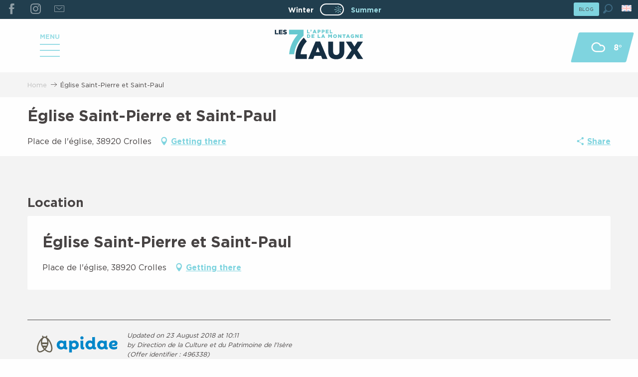

--- FILE ---
content_type: text/html; charset=UTF-8
request_url: https://www.les7laux.com/summer/offers/eglise-saint-pierre-et-saint-paul-crolles-en-summer-2645986/
body_size: 32977
content:
<!doctype html>
<html class="no-js" lang="en-GB"><head><title>Église Saint-Pierre et Saint-Paul (Crolles) | Les 7 Laux</title><script>window.globals={"ancestors":{"chapter1":"Offres SIT","chapter2":"PCU - \u00c9glise Saint-Pierre et Saint-Paul (Crolles) 2645986","chapter3":null},"current_lang":"summer","current_locale":"en","current_locale_region":"en_GB","current_season":"ete","env":"prod","languages":["fr","en","eo","nl"],"post_id":4603,"post_title":"PCU - \u00c9glise Saint-Pierre et Saint-Paul (Crolles) 2645986","post_type":"touristic_sheet","post_modified":"2026-01-02 12:49:30+01:00","sheet_id":2645986,"site_key":"les-sept-laux","tags":{"places":[],"seasons":[],"themes":[],"targets":[]},"woody_options_pages":{"search_url":30243,"weather_url":30008},"hawwwai":{"sheet_options":{"nearby_distance_max":5000}}}</script><script>(function(e){e.eskalad=e.eskalad?e.eskalad:[],e.eskalad.product="woody",e.eskalad.site_key=e.globals.site_key!==void 0?e.globals.site_key:"empty",e.eskalad.timestamp=l("eskalad_timestamp"),e.eskalad.timestamp==null&&(e.eskalad.timestamp=Math.floor(Date.now()/1e3),s("eskalad_timestamp",e.eskalad.timestamp)),e.eskalad.cid=l("eskalad_cid"),e.eskalad.cid==null&&e.eskalad.timestamp!==void 0&&(e.eskalad.cid=e.eskalad.timestamp,c()),e.eskalad.ga_consent=!0;function c(){e.eskalad.cid.toString().search("\\.")<=0&&fetch("/api/clientid").then(a=>a.json()).then(a=>{a.cid!==void 0&&(e.eskalad.cid=a.cid+"."+e.eskalad.cid,s("eskalad_cid",e.eskalad.cid))}).catch(function(a){console.error("Eskalad fetch: "+a.message)})}function l(a){if(e.localStorage!==void 0&&e.localStorage)try{let t=e.localStorage.getItem(a);return t=t==null||isNaN(t)||t==null||t==""?void 0:t,t}catch(t){console.error(["[ESKALAD]",t])}}function s(a,t){if(e.localStorage!==void 0&&e.localStorage)try{e.localStorage.removeItem(a),e.localStorage.setItem(a,t)}catch(d){console.error(["[ESKALAD]",d])}}})(window);
</script><script src="https://cache.consentframework.com/js/pa/32284/c/LakzY/stub" referrerpolicy="origin" charset="utf-8"></script><script src="https://choices.consentframework.com/js/pa/32284/c/LakzY/cmp" referrerpolicy="origin" charset="utf-8" async></script><script>document.addEventListener("DOMContentLoaded",function(){document.querySelectorAll("a[href='#consentframework'],a[href='#cmp']").forEach(function(e){e.removeAttribute("target");e.setAttribute("href","javascript:window.Sddan.cmp.displayUI();")})});</script><meta name="google-site-verification" content="20U6gE9DHOcBXZWqI6GFI1bzZ3F3j7xGs01LzEYtW0k" /><script type="importmap">{"imports":{"jquery":"https:\/\/woody.cloudly.space\/app\/themes\/woody-theme\/src\/lib\/custom\/jquery@3.7.1.min.mjs","woody_lib_utils":"https:\/\/woody.cloudly.space\/app\/dist\/les-sept-laux\/addons\/woody-lib-utils\/js\/woody-lib-utils.93266841fa.mjs","woody_addon_search_main":"https:\/\/woody.cloudly.space\/app\/dist\/les-sept-laux\/addons\/woody-addon-search\/js\/woody-addon-search-main.f068d57b37.mjs","woody_addon_search_data":"https:\/\/woody.cloudly.space\/app\/dist\/les-sept-laux\/addons\/woody-addon-search\/js\/woody-addon-search-data.78cd9c9154.mjs","woody_addon_devtools_main":"https:\/\/woody.cloudly.space\/app\/dist\/les-sept-laux\/addons\/woody-addon-devtools\/js\/woody-addon-devtools-main.5ef617cfdb.mjs","woody_addon_devtools_tools":"https:\/\/woody.cloudly.space\/app\/dist\/les-sept-laux\/addons\/woody-addon-devtools\/js\/woody-addon-devtools-tools.54d58a68c5.mjs","woody_addon_devtools_color_palette":"https:\/\/woody.cloudly.space\/app\/dist\/les-sept-laux\/addons\/woody-addon-devtools\/js\/woody-addon-devtools-color-palette.a8a41da40b.mjs","woody_addon_devtools_style_shift":"https:\/\/woody.cloudly.space\/app\/dist\/les-sept-laux\/addons\/woody-addon-devtools\/js\/woody-addon-devtools-style-shift.c4f6081742.mjs","woody_addon_devtools_fake_touristic_sheet":"https:\/\/woody.cloudly.space\/app\/dist\/les-sept-laux\/addons\/woody-addon-devtools\/js\/woody-addon-devtools-fake-touristic-sheet.2cb516cd17.mjs","woody_addon_campaigns_blocks":"https:\/\/woody.cloudly.space\/app\/dist\/les-sept-laux\/addons\/woody-addon-claims\/js\/woody-addon-campaigns-blocks.cd7b0fdfb1.mjs","woody_addon_claims_blocks":"https:\/\/woody.cloudly.space\/app\/dist\/les-sept-laux\/addons\/woody-addon-claims\/js\/woody-addon-claims-blocks.d6b0ec349c.mjs","woody_addon_snowflake_main":"https:\/\/woody.cloudly.space\/app\/dist\/les-sept-laux\/addons\/woody-addon-snowflake\/js\/woody-addon-snowflake-main.mjs","woody_addon_snowflake_circular_progress_bar":"https:\/\/woody.cloudly.space\/app\/dist\/les-sept-laux\/addons\/woody-addon-snowflake\/js\/woody-addon-snowflake-circular-progress-bar.c8f33544fd.mjs","woody_addon_snowflake_zone_display":"https:\/\/woody.cloudly.space\/app\/dist\/les-sept-laux\/addons\/woody-addon-snowflake\/js\/woody-addon-snowflake-zone-display.cfb6cf6a7d.mjs","woody_addon_snowflake_sector_cards_collapse":"https:\/\/woody.cloudly.space\/app\/dist\/les-sept-laux\/addons\/woody-addon-snowflake\/js\/woody-addon-snowflake-sector-cards-collapse.8e4f2db956.mjs","woody_addon_snowflake_update_overall":"https:\/\/woody.cloudly.space\/app\/dist\/les-sept-laux\/addons\/woody-addon-snowflake\/js\/woody-addon-snowflake-update-overall.1150a14cf0.mjs","woody_addon_snowflake_weather_update":"https:\/\/woody.cloudly.space\/app\/dist\/les-sept-laux\/addons\/woody-addon-snowflake\/js\/woody-addon-snowflake-weather-update.67579062db.mjs"}}</script><link rel="preconnect" href="https://cache.consentframework.com" crossorigin><link rel="preconnect" href="https://choices.consentframework.com" crossorigin><link rel="preconnect" href="https://fonts.gstatic.com" crossorigin><link rel="preconnect" href="https://fonts.googleapis.com" crossorigin><link rel="preconnect" href="https://www.googletagmanager.com" crossorigin><link rel="preconnect" href="https://woody.cloudly.space" crossorigin><link rel="preconnect" href="https://api.cloudly.space" crossorigin><script>window.dataLayer=window.dataLayer?window.dataLayer:[];window.dataLayer.push({"event":"globals","data":{"env":"prod","site_key":"les-sept-laux","page":{"id_page":4603,"name":"PCU &#8211; \u00c9glise Saint-Pierre et Saint-Paul (Crolles) #2645986","page_type":"touristic_sheet","tags":{"places":[],"seasons":[],"themes":[],"targets":[]}},"lang":"en","season":"ete","sheet":{"id_sheet":2645986,"id_sit":"sitra2i-SEPTLAUX-ETE-496338","id_reservation":null,"name":"\u00c9glise Saint-Pierre et Saint-Paul - Crolles","type":"Patrimoine culturel","bordereau":"PCU","city":"Crolles"}}});</script><script>(function(w,d,s,l,i) { w[l]=w[l]||[]; w[l].push({ 'gtm.start': new Date().getTime(),event: 'gtm.js' }); var f=d.getElementsByTagName(s)[0], j=d.createElement(s),dl=l!='dataLayer'? '&l='+l:''; j.async=true; j.src='https://www.googletagmanager.com/gtm.js?id='+i+dl; f.parentNode.insertBefore(j,f); })(window,document,'script','dataLayer','GTM-PSZS77X');</script><link rel="canonical" href="https://www.les7laux.com/summer/offers/eglise-saint-pierre-et-saint-paul-crolles-en-summer-2645986/"/><meta charset="UTF-8"/><meta http-equiv="X-UA-Compatible" content="IE=edge"/><meta name="generator" content="Raccourci Agency - WP"/><meta name="viewport" content="width=device-width,initial-scale=1"/><meta name="robots" content="max-snippet:-1, max-image-preview:large, max-video-preview:-1"/><meta property="og:type" content="website"/><meta property="og:url" content="https://www.les7laux.com/summer/offers/eglise-saint-pierre-et-saint-paul-crolles-en-summer-2645986/"/><meta name="twitter:card" content="summary"/><meta property="og:site_name" content="Les 7 Laux"/><meta property="og:locale" content="en_GB"/><meta property="og:locale:alternate" content="fr_FR"/><meta property="og:locale:alternate" content="fr_FR"/><meta property="og:locale:alternate" content="en_GB"/><meta property="og:locale:alternate" content="en_GB"/><meta property="og:locale:alternate" content="nl_NL"/><meta property="og:locale:alternate" content="nl_NL"/><meta name="description" property="og:description" content=""/><meta property="og:title" content="Église Saint-Pierre et Saint-Paul - Crolles"/><meta name="twitter:title" content="Église Saint-Pierre et Saint-Paul - Crolles"/><meta name="twitter:description" content=""/><meta name="format-detection" content="telephone=no"/><meta property="og:image" content=""/><meta name="twitter:image" content=""/><meta name="thumbnail" content=""/><script type="application/ld+json" class="woody-schema-graph">{"@context":"https:\/\/schema.org","@graph":[{"@type":"WebSite","url":"https:\/\/www.les7laux.com","name":"Les 7 Laux","description":"L&#039;appel de la Montagne","potentialAction":[{"@type":"SearchAction","target":"https:\/\/www.les7laux.com\/summer\/website-search\/?query={search_term_string}","query-input":"required name=search_term_string"}]},{"@type":"WebPage","url":"https:\/\/www.les7laux.com\/summer\/offers\/eglise-saint-pierre-et-saint-paul-crolles-en-summer-2645986\/","headline":"PCU \u2013 \u00c9glise Saint-Pierre et Saint-Paul (Crolles) #2645986 | Les 7 Laux","inLanguage":"en-GB","datePublished":"2026-01-02 11:49:29","dateModified":"2026-01-02 11:49:30","description":""},{"@type":"Place","name":"\u00c9glise Saint-Pierre et Saint-Paul","description":"","url":"","geo":{"@type":"GeoCoordinates","latitude":"45.287393","longitude":"5.885766"},"address":{"@type":"PostalAddress","streetAddress":"Place de l'\u00e9glise","addressLocality":"Crolles","postalCode":"38920","addressCountry":"FRANCE"},"telephone":["04 76 70 44 10"],"image":["https:\/\/static.apidae-tourisme.com\/filestore\/objets-touristiques\/images\/106\/245\/652650.jpg","https:\/\/static.apidae-tourisme.com\/filestore\/objets-touristiques\/images\/107\/245\/652651.jpg","https:\/\/static.apidae-tourisme.com\/filestore\/objets-touristiques\/images\/108\/245\/652652.jpg"]}]}</script><style>img:is([sizes="auto" i], [sizes^="auto," i]) { contain-intrinsic-size: 3000px 1500px }</style><link rel="alternate" href="https://www.les7laux.com/ete/offres/eglise-saint-pierre-et-saint-paul-crolles-fr-ete-2645986/" hreflang="fr" /><link rel="alternate" href="https://www.les7laux.com/summer/offers/eglise-saint-pierre-et-saint-paul-crolles-en-summer-2645986/" hreflang="en" /><link rel="alternate" href="https://www.les7laux.com/zomer/touristic_sheet/eglise-saint-pierre-et-saint-paul-crolles-nl-zomer-2645986/" hreflang="nl" /><script>
window._wpemojiSettings = {"baseUrl":"https:\/\/s.w.org\/images\/core\/emoji\/16.0.1\/72x72\/","ext":".png","svgUrl":"https:\/\/s.w.org\/images\/core\/emoji\/16.0.1\/svg\/","svgExt":".svg","source":{"concatemoji":"https:\/\/www.les7laux.com\/wp\/wp-includes\/js\/wp-emoji-release.min.js?ver=6.8.2"}};
/*! This file is auto-generated */
!function(s,n){var o,i,e;function c(e){try{var t={supportTests:e,timestamp:(new Date).valueOf()};sessionStorage.setItem(o,JSON.stringify(t))}catch(e){}}function p(e,t,n){e.clearRect(0,0,e.canvas.width,e.canvas.height),e.fillText(t,0,0);var t=new Uint32Array(e.getImageData(0,0,e.canvas.width,e.canvas.height).data),a=(e.clearRect(0,0,e.canvas.width,e.canvas.height),e.fillText(n,0,0),new Uint32Array(e.getImageData(0,0,e.canvas.width,e.canvas.height).data));return t.every(function(e,t){return e===a[t]})}function u(e,t){e.clearRect(0,0,e.canvas.width,e.canvas.height),e.fillText(t,0,0);for(var n=e.getImageData(16,16,1,1),a=0;a<n.data.length;a++)if(0!==n.data[a])return!1;return!0}function f(e,t,n,a){switch(t){case"flag":return n(e,"\ud83c\udff3\ufe0f\u200d\u26a7\ufe0f","\ud83c\udff3\ufe0f\u200b\u26a7\ufe0f")?!1:!n(e,"\ud83c\udde8\ud83c\uddf6","\ud83c\udde8\u200b\ud83c\uddf6")&&!n(e,"\ud83c\udff4\udb40\udc67\udb40\udc62\udb40\udc65\udb40\udc6e\udb40\udc67\udb40\udc7f","\ud83c\udff4\u200b\udb40\udc67\u200b\udb40\udc62\u200b\udb40\udc65\u200b\udb40\udc6e\u200b\udb40\udc67\u200b\udb40\udc7f");case"emoji":return!a(e,"\ud83e\udedf")}return!1}function g(e,t,n,a){var r="undefined"!=typeof WorkerGlobalScope&&self instanceof WorkerGlobalScope?new OffscreenCanvas(300,150):s.createElement("canvas"),o=r.getContext("2d",{willReadFrequently:!0}),i=(o.textBaseline="top",o.font="600 32px Arial",{});return e.forEach(function(e){i[e]=t(o,e,n,a)}),i}function t(e){var t=s.createElement("script");t.src=e,t.defer=!0,s.head.appendChild(t)}"undefined"!=typeof Promise&&(o="wpEmojiSettingsSupports",i=["flag","emoji"],n.supports={everything:!0,everythingExceptFlag:!0},e=new Promise(function(e){s.addEventListener("DOMContentLoaded",e,{once:!0})}),new Promise(function(t){var n=function(){try{var e=JSON.parse(sessionStorage.getItem(o));if("object"==typeof e&&"number"==typeof e.timestamp&&(new Date).valueOf()<e.timestamp+604800&&"object"==typeof e.supportTests)return e.supportTests}catch(e){}return null}();if(!n){if("undefined"!=typeof Worker&&"undefined"!=typeof OffscreenCanvas&&"undefined"!=typeof URL&&URL.createObjectURL&&"undefined"!=typeof Blob)try{var e="postMessage("+g.toString()+"("+[JSON.stringify(i),f.toString(),p.toString(),u.toString()].join(",")+"));",a=new Blob([e],{type:"text/javascript"}),r=new Worker(URL.createObjectURL(a),{name:"wpTestEmojiSupports"});return void(r.onmessage=function(e){c(n=e.data),r.terminate(),t(n)})}catch(e){}c(n=g(i,f,p,u))}t(n)}).then(function(e){for(var t in e)n.supports[t]=e[t],n.supports.everything=n.supports.everything&&n.supports[t],"flag"!==t&&(n.supports.everythingExceptFlag=n.supports.everythingExceptFlag&&n.supports[t]);n.supports.everythingExceptFlag=n.supports.everythingExceptFlag&&!n.supports.flag,n.DOMReady=!1,n.readyCallback=function(){n.DOMReady=!0}}).then(function(){return e}).then(function(){var e;n.supports.everything||(n.readyCallback(),(e=n.source||{}).concatemoji?t(e.concatemoji):e.wpemoji&&e.twemoji&&(t(e.twemoji),t(e.wpemoji)))}))}((window,document),window._wpemojiSettings);
</script><link rel='preload' as='style' onload='this.onload=null;this.rel="stylesheet"' id='addon-search-stylesheet-css' href='https://woody.cloudly.space/app/dist/les-sept-laux/addons/woody-addon-search/css/woody-addon-search.4e0867669a.css?ver=2.1.3' media='screen' /><noscript><link rel='stylesheet' id='addon-search-stylesheet-css' href='https://woody.cloudly.space/app/dist/les-sept-laux/addons/woody-addon-search/css/woody-addon-search.4e0867669a.css?ver=2.1.3' media='screen' /></noscript><link rel='stylesheet' id='woody-sheet-stylesheet-css' href='https://woody.cloudly.space/app/dist/les-sept-laux/addons/woody-addon-hawwwai/css/front/hawwwai-touristic-sheet.ebf78ef83d.css?ver=2.5.140' media='all' /><link rel='preload' as='style' onload='this.onload=null;this.rel="stylesheet"' id='addon-campaigns-stylesheet-css' href='https://woody.cloudly.space/app/dist/les-sept-laux/addons/woody-addon-claims/css/woody-addon-campaigns.1a1f82fdef.css' media='all' /><noscript><link rel='stylesheet' id='addon-campaigns-stylesheet-css' href='https://woody.cloudly.space/app/dist/les-sept-laux/addons/woody-addon-claims/css/woody-addon-campaigns.1a1f82fdef.css' media='all' /></noscript><link rel='preload' as='style' onload='this.onload=null;this.rel="stylesheet"' id='addon-snowflake-stylesheet-css' href='https://woody.cloudly.space/app/dist/les-sept-laux/addons/woody-addon-snowflake/css/woody-addon-snowflake.d04107228b.css' media='all' /><noscript><link rel='stylesheet' id='addon-snowflake-stylesheet-css' href='https://woody.cloudly.space/app/dist/les-sept-laux/addons/woody-addon-snowflake/css/woody-addon-snowflake.d04107228b.css' media='all' /></noscript><link rel='preload' as='style' onload='this.onload=null;this.rel="stylesheet"' id='leaflet_css-css' href='https://tiles.touristicmaps.com/libs/tmaps.min.css' media='all' /><noscript><link rel='stylesheet' id='leaflet_css-css' href='https://tiles.touristicmaps.com/libs/tmaps.min.css' media='all' /></noscript><link rel='preload' as='style' onload='this.onload=null;this.rel="stylesheet"' id='google-font-lato300400900-css' href='https://fonts.googleapis.com/css?family=Lato:300,400,900' media='all' /><noscript><link rel='stylesheet' id='google-font-lato300400900-css' href='https://fonts.googleapis.com/css?family=Lato:300,400,900' media='all' /></noscript><link rel='stylesheet' id='main-stylesheet-css' href='https://woody.cloudly.space/app/dist/les-sept-laux/css/main-c6f438ff54.css' media='screen' /><link rel='preload' as='style' onload='this.onload=null;this.rel="stylesheet"' id='wicon-stylesheet-css' href='https://woody.cloudly.space/app/dist/les-sept-laux/css/wicon-0dbf7e02a5.css' media='screen' /><noscript><link rel='stylesheet' id='wicon-stylesheet-css' href='https://woody.cloudly.space/app/dist/les-sept-laux/css/wicon-0dbf7e02a5.css' media='screen' /></noscript><link rel='stylesheet' id='print-stylesheet-css' href='https://woody.cloudly.space/app/dist/les-sept-laux/css/print-b87b2678ed.css' media='print' /><script defer src="//skipass.les7laux.com/epasslibre/js/eplwidget.js?ver=6.8.2" id="Skipass-js"></script><script defer src="//gadget.open-system.fr/widgets-libs/rel/noyau-1.0.min.js" id="AllianceReseaux-js"></script><script defer src="https://woody.cloudly.space/app/dist/les-sept-laux/addons/woody-addon-search/js/woody-addon-search.963aa0a249.js?ver=2.1.3" id="addon-search-javascripts-js"></script><script defer src="https://woody.cloudly.space/app/themes/woody-theme/src/js/static/obf.min.js?ver=1.88.154" id="obf-js"></script><script defer src="https://woody.cloudly.space/app/dist/les-sept-laux/addons/woody-addon-eskalad/js/events/eskalad.c2bde38840.js?ver=6.3.3" id="woody-addon-eskalad-js"></script><script defer src="https://woody.cloudly.space/app/dist/les-sept-laux/addons/woody-addon-eskalad/js/events/eskalad-page.5d2af865c3.js?ver=6.3.3" id="woody-addon-eskalad-page-js"></script><script id="jquery-js-before">
window.siteConfig = {"site_key":"les-sept-laux","login":"public_les-sept-laux_website","password":"ea66b1ebeb237dc9434f121372fbe0ae","token":"ZGQzNzkwMGIzZjJiOkZCRlJXMUJUYnc1V0ZSOFJBUlJIR2xWUlJScHNFVmNBRncxSFVnPT06QVFVRkFWc0JWUUJXQkFCUlV3QlFEZzBEQkFRQ1ZBTlJVMVpWVlZ3QVVRYz0=","mapProviderKeys":{"otmKey":"2f161072d6d5dfd43d7686081075ab09478480c21172329568aded08a917a745","gmKey":"AIzaSyBMx446Q--mQj9mzuZhb7BGVDxac6NfFYc"},"api_url":"https:\/\/api.tourism-system.com","api_render_url":"https:\/\/api.tourism-system.com","current_lang":"en","current_season":"ete","languages":["fr","en","eo","nl"]};
window.useLeafletLibrary=1;window.DrupalAngularConfig=window.DrupalAngularConfig || {};window.DrupalAngularConfig.mapProviderKeys={"otmKey":"2f161072d6d5dfd43d7686081075ab09478480c21172329568aded08a917a745","gmKey":"AIzaSyBMx446Q--mQj9mzuZhb7BGVDxac6NfFYc"};
</script><script type="module" src="https://woody.cloudly.space/app/themes/woody-theme/src/lib/custom/jquery@3.7.1.min.mjs" id="jquery-js"></script><script defer src="https://woody.cloudly.space/app/themes/woody-theme/src/lib/custom/moment-with-locales@2.22.2.min.js" id="jsdelivr_moment-js"></script><script id="woody-sheet-js-extra">
var __hw = {"SECTIONS.TOURISM.SHEET.PERIODS.TODAY":"Today","SECTIONS.TOURISM.SHEET.PERIODS.HAPPENING":"Happening","SECTIONS.TOURISM.SHEET.PERIODS.ENDED":"Over","SECTIONS.TOURISM.SHEET.PERIODS.ENDED_FOR_TODAY":"Over for today","SECTIONS.TOURISM.SHEET.PERIODS.FROM_TODAY":"From today ","SECTIONS.TOURISM.SHEET.PERIODS.FROM":"From","SECTIONS.TOURISM.SHEET.PERIODS.UNTIL_TODAY":"until today","SECTIONS.TOURISM.SHEET.PERIODS.TO":"to","SECTIONS.TOURISM.SHEET.PERIODS.UNTIL":"until","SECTIONS.TOURISM.SHEET.PERIODS.UNTIL_LONG":"until","SECTIONS.TOURISM.SHEET.PERIODS.ON":"On","SECTIONS.TOURISM.SHEET.PERIODS.OPENED":"Open","SECTIONS.TOURISM.SHEET.PERIODS.CLOSED":"Closed","SECTIONS.TOURISM.SHEET.PERIODS.CLOSEDFORTODAY":"Closed for today","SECTIONS.TOURISM.SHEET.PERIODS.UNDEFINED":"Unresolved hours","SECTIONS.TOURISM.SHEET.PERIODS.NOW":"Now","GLOBAL.TIMES.TO":"To"};
</script><script defer src="https://woody.cloudly.space/app/dist/les-sept-laux/addons/woody-addon-hawwwai/js/sheet-bundle.7fecec0205.js?ver=2.5.140" id="woody-sheet-js"></script><script defer src="https://woody.cloudly.space/app/themes/woody-theme/src/lib/npm/swiper/dist/js/swiper.min.js?ver=4.5.1" id="jsdelivr_swiper-js"></script><script type="module" src="https://woody.cloudly.space/app/dist/les-sept-laux/addons/woody-addon-claims/js/woody-addon-claims.094619d2c3.mjs" id="addon-claims-javascripts-js"></script><script id="addon-snowflake-javascripts-js-extra">
var WOODY_ADDON_SNOWFLAKE = [];
</script><script defer src="https://woody.cloudly.space/app/dist/les-sept-laux/addons/woody-addon-snowflake/js/woody-addon-snowflake.bd5145fdf6.js?ver=2.1.25" id="addon-snowflake-javascripts-js"></script><script defer src="https://woody.cloudly.space/app/themes/woody-theme/src/lib/npm/flatpickr/dist/flatpickr.min.js?ver=4.5.7" id="jsdelivr_flatpickr-js"></script><script defer src="https://woody.cloudly.space/app/themes/woody-theme/src/lib/npm/flatpickr/dist/l10n/default.js?ver=4.5.7" id="jsdelivr_flatpickr_l10n-js"></script><script defer src="https://woody.cloudly.space/app/themes/woody-theme/src/lib/custom/nouislider@10.1.0.min.js" id="jsdelivr_nouislider-js"></script><script defer src="https://woody.cloudly.space/app/themes/woody-theme/src/lib/custom/lazysizes@4.1.2.min.js" id="jsdelivr_lazysizes-js"></script><script defer src="https://woody.cloudly.space/app/themes/woody-theme/src/lib/custom/moment-timezone-with-data.min.js" id="jsdelivr_moment_tz-js"></script><script defer src="https://woody.cloudly.space/app/themes/woody-theme/src/lib/custom/js.cookie@2.2.1.min.js" id="jsdelivr_jscookie-js"></script><script defer src="https://woody.cloudly.space/app/themes/woody-theme/src/lib/custom/rellax@1.10.1.min.js" id="jsdelivr_rellax-js"></script><script defer src="https://woody.cloudly.space/app/themes/woody-theme/src/lib/custom/iframeResizer@4.3.7.min.js?ver=4.3.7" id="jsdelivr_iframeresizer-js"></script><script defer src="https://woody.cloudly.space/app/themes/woody-theme/src/lib/npm/plyr/dist/plyr.min.js?ver=3.6.8" id="jsdelivr_plyr-js"></script><script defer src="https://woody.cloudly.space/wp/wp-includes/js/dist/hooks.min.js?ver=4d63a3d491d11ffd8ac6" id="wp-hooks-js"></script><script defer src="https://woody.cloudly.space/wp/wp-includes/js/dist/i18n.min.js?ver=5e580eb46a90c2b997e6" id="wp-i18n-js"></script><script defer src="https://woody.cloudly.space/app/themes/woody-theme/src/js/static/i18n-ltr.min.js?ver=1.88.154" id="wp-i18n-ltr-js"></script><script defer src="https://tiles.touristicmaps.com/libs/leaflet.min.js" id="touristicmaps_leaflet-js"></script><script defer src="https://tiles.touristicmaps.com/libs/tangram.min.js" id="touristicmaps_tangram-js"></script><script defer src="https://tiles.touristicmaps.com/libs/markercluster.min.js" id="touristicmaps_cluster-js"></script><script defer src="https://tiles.touristicmaps.com/libs/locate.min.js" id="touristicmaps_locate-js"></script><script defer src="https://tiles.touristicmaps.com/libs/geocoder.min.js" id="touristicmaps_geocoder-js"></script><script defer src="https://tiles.touristicmaps.com/libs/fullscreen.min.js" id="touristicmaps_fullscreen-js"></script><script defer src="https://maps.googleapis.com/maps/api/js?key=AIzaSyBMx446Q--mQj9mzuZhb7BGVDxac6NfFYc&amp;v=3.33&amp;libraries=geometry,places" id="gg_maps-js"></script><script defer src="https://api.tourism-system.com/render/assets/scripts/raccourci/universal-mapV2.min.js" id="hawwwai_universal_map-js"></script><script defer src="https://woody.cloudly.space/app/dist/les-sept-laux/js/main-79b2980866.js" id="main-javascripts-js"></script><link rel="shortcut icon" type="image/x-icon" href="https://woody.cloudly.space/app/dist/les-sept-laux/favicon/favicon/favicon-e9a8dcae58.ico"><link rel="shortcut icon" type="image/png" href=""><link rel="apple-touch-icon" sizes="32x32" href=""><link rel="apple-touch-icon" sizes="64x64" href=""><link rel="apple-touch-icon" sizes="120x120" href=""><link rel="apple-touch-icon" sizes="180x180" href=""><link rel="apple-touch-icon" sizes="152x152" href=""><link rel="apple-touch-icon" sizes="167x167" href=""><link rel="icon" sizes="192x192" href=""><link rel="icon" sizes="128x128" href=""></head><body class="wp-singular touristic_sheet-template-default single single-touristic_sheet postid-4603 wp-theme-woody-theme wp-child-theme-les-sept-laux topheader-alert-visible prod apirender apirender-wordpress woody-hawwwai-sheet sheet-v2 sheet-pcu">
            <noscript><iframe src="https://www.googletagmanager.com/ns.html?id=GTM-PSZS77X" height="0" width="0" style="display:none;visibility:hidden"></iframe></noscript>
        
            
    
    <div class="main-wrapper flex-container flex-dir-column">
                                <div class="woody-component-headnavs">
                                
<div class="woody-season-switcher tpl_02 isAbs">
    <div class="switch tiny">
                        <a class="is-hiver is-season-link" href="https://www.les7laux.com/winter/" title="Change season">
            <span class="season-name">winter</span>
        </a>
                        <a class="is-ete is-active" href="https://www.les7laux.com/summer/offers/eglise-saint-pierre-et-saint-paul-crolles-en-summer-2645986/" title="Change season">
            <input class="switch-input" id="seasonSwitcher" name="summer-winter" checked type="checkbox">
            <label class="switch-paddle" for="seasonSwitcher">
                <span class="show-for-sr">Change season</span>
                <span class="season-name">summer</span>
            </label>
        </a>
                </div>
</div>

    
                        <ul class="tools list-unstyled flex-container align-middle">
                                                                                        <li >
                                                                    <a class="no-ext button primary tiny topheaderbutton" href="https://www.les7laux.com/summer/blog/" target="_self" title="BLOG" >
                                                                                                                            <span>BLOG</span>
                                                                            </a>
                                                            </li>
                                                                                                <li >
                                                                    <div id="widget-panier"></div>
                                                            </li>
                                                                                                                                                <li class="search-tool"><div role="button" aria-label="Search" class="search-toggler-wrapper woody-component-esSearch-block" tabindex="0">
    <span class="esSearch-button results-toggler" data-label="Search" title="Search">
        <span class="wicon wicon-053-loupe-par-defaut search-icon" aria-hidden="true"></span>
        <span class="show-for-sr">Rechercher</span>
        <span class="button-label" data-label="Search"></span>
    </span>
</div>
</li>
                                                    <li class="lang_switcher-tool"><div class="woody-lang_switcher woody-lang_switcher-reveal tpl_01 flags medium" data-label="Language" role="button" aria-label="Choix de la langue"><div class="lang_switcher-button" data-label="Language"  tabindex="0"><div class="en" data-lang="en">en</div></div></div></li>
                                            </ul>
            
    <div class="woody_header">
    <div class="grid-x align-middle align-justify">
                <div class="cell xlarge-4 social-menu-wrapper">
            <ul class="menu social-menu">
                                <li>
                    <a class="social-link no-ext" href="http://www.facebook.com" title="Facebook" target="_blank"><span class="wicon wicon-000-facebook"></span></a>
                </li>
                                <li>
                    <a class="social-link no-ext" href="https://www.instagram.com/les7laux/" title="Instagram Les 7 Laux" target=""><span class="wicon wicon-011-instagram"></span></a>
                </li>
                                <li>
                    <a class="social-link no-ext" href="https://www.les7laux.com/summer/newsletter/" title="Newsletter" target=""><span class="wicon wicon-044-enveloppe"></span></a>
                </li>
                            </ul>
        </div>
                                <div class="cell topheader-menu-wrapper">
            <ul class="menu topheader-menu align-right">
                                <li class="show-for-xlarge">
                    <a class="topheader-link weather-link flex-container align-center align-middle" href="https://www.les7laux.com/summer/the-station/mountain-biking-hiking/mountain-biking/weather/" title="Voir le Bulletin météo">
                        <span class="wicon climacon-cloud"></span>
                        <span class="temp show-for-xlarge">8°</span>
                    </a>
                </li>
                                            </ul>
        </div>
            </div>
</div>


            <header role="banner" class="woody-component-header tpl_02 site-header woody-burger" data-click-open="true" data-close-on-click-inside="false" data-close-on-click="false" data-disable-hover="true" data-dropdown-menu="data-dropdown-menu" data-sticky-container="data-sticky-container">
    <div class="main-menu-wrapper">
        <nav class="top-bar title-bar" id="main-menu" role="navigation">
            <ul class="menu dropdown vertical" data-click-open="true" data-disable-hover="true">
                                <li class=" is-dropdown-submenu-parent">
                    <a class="menuLink" href="https://www.les7laux.com/summer/the-station/" target="_self" data-post-id="29968">
                                                                        <span class="menuLink-title">THE RESORT</span>
                                            </a>
                                        <ul class="menu is-dropdown-submenu" data-link-parent="29968" data-title="THE RESORT">
                        <li class="grid-container"><div class="grid_1col_tpl_01 grid-x align-middle submenu-station grid-padding-x grid-padding-y"><div class="cell xmedium-down-order-9"><div class=" submenu-station-wrapper grid_2col_tpl_04 grid-x align-top grid-padding-x grid-padding-y"><div class="cell xlarge-8 isRel left"><div class="grid-x grid-padding-x grid-padding-y"><div class="cell medium-12 title-submenu-wrapper"><a class="title-submenu" href="https://www.les7laux.com/summer/the-station/" data-post-id="29968"><div class="menuLink-titles"><div class="menuLink-texts has-title"><span class="menuLink-title block-span">THE RESORT</span></div></div></a></div><div class="cell xlarge-4 vignettes"><a class="woody-component woody-component-nav-item-image tpl_04 isRel bg-black bgimg-op-75 " href="https://www.les7laux.com/summer/the-station/history-of-les-7-laux/" data-post-id="29970" target="_self"><figure itemscope itemtype="http://schema.org/ImageObject" class="isRel imageObject menuLinkMediaWrapper"><noscript><img class="imageObject-img img-responsive" src="https://woody.cloudly.space/app/uploads/les-sept-laux/2021/04/thumbs/dji-0205-min-e1618387032215-640x640.jpg" alt="" itemprop="thumbnail"/></noscript><img class="imageObject-img img-responsive lazyload" src="https://woody.cloudly.space/app/themes/woody-theme/src/img/blank/ratio_square.webp" data-src="https://woody.cloudly.space/app/uploads/les-sept-laux/2021/04/thumbs/dji-0205-min-e1618387032215-640x640.jpg" data-sizes="auto" data-srcset="https://woody.cloudly.space/app/uploads/les-sept-laux/2021/04/thumbs/dji-0205-min-e1618387032215-360x360.jpg 360w, https://woody.cloudly.space/app/uploads/les-sept-laux/2021/04/thumbs/dji-0205-min-e1618387032215-640x640.jpg 640w, https://woody.cloudly.space/app/uploads/les-sept-laux/2021/04/thumbs/dji-0205-min-e1618387032215-1200x1200.jpg 1200w" alt="" itemprop="thumbnail"/><meta itemprop="datePublished" content="2021-04-14 07:56:35"></figure><div class="nav-item-section fullcenterbox"><div class="menuLink-titles"><div class="menuLink-texts has-title"><span class="menuLink-title block-span">History of Les 7 Laux</span></div></div></div></a></div><div class="cell xlarge-4 vignettes"><a class="woody-component woody-component-nav-item-image tpl_04 isRel bg-black bgimg-op-75 " href="https://www.les7laux.com/summer/the-station/the-3-sites/" data-post-id="29972" target="_self"><figure itemscope itemtype="http://schema.org/ImageObject" class="isRel imageObject menuLinkMediaWrapper"><noscript><img class="imageObject-img img-responsive" src="https://woody.cloudly.space/app/uploads/les-sept-laux/2019/11/thumbs/dji-0667-copier-640x640.jpg" alt="" itemprop="thumbnail"/></noscript><img class="imageObject-img img-responsive lazyload" src="https://woody.cloudly.space/app/themes/woody-theme/src/img/blank/ratio_square.webp" data-src="https://woody.cloudly.space/app/uploads/les-sept-laux/2019/11/thumbs/dji-0667-copier-640x640.jpg" data-sizes="auto" data-srcset="https://woody.cloudly.space/app/uploads/les-sept-laux/2019/11/thumbs/dji-0667-copier-360x360.jpg 360w, https://woody.cloudly.space/app/uploads/les-sept-laux/2019/11/thumbs/dji-0667-copier-640x640.jpg 640w, https://woody.cloudly.space/app/uploads/les-sept-laux/2019/11/thumbs/dji-0667-copier-1200x1200.jpg 1200w" alt="" itemprop="thumbnail"/><meta itemprop="datePublished" content="2019-11-14 10:48:27"></figure><div class="nav-item-section fullcenterbox"><div class="menuLink-titles"><div class="menuLink-texts has-title"><span class="menuLink-title block-span">The 3 sites</span></div></div></div></a></div><div class="cell xlarge-4 vignettes"><a class="woody-component woody-component-nav-item-image tpl_04 isRel bg-black bgimg-op-75 " href="https://www.les7laux.com/summer/the-station/coming-to-les-7-laux/" data-post-id="29976" target="_self"><figure itemscope itemtype="http://schema.org/ImageObject" class="isRel imageObject menuLinkMediaWrapper"><noscript><img class="imageObject-img img-responsive" src="https://woody.cloudly.space/app/uploads/les-sept-laux/2021/04/thumbs/7laux-516-min2-e1618391737489-640x640.jpg" alt="" itemprop="thumbnail"/></noscript><img class="imageObject-img img-responsive lazyload" src="https://woody.cloudly.space/app/themes/woody-theme/src/img/blank/ratio_square.webp" data-src="https://woody.cloudly.space/app/uploads/les-sept-laux/2021/04/thumbs/7laux-516-min2-e1618391737489-640x640.jpg" data-sizes="auto" data-srcset="https://woody.cloudly.space/app/uploads/les-sept-laux/2021/04/thumbs/7laux-516-min2-e1618391737489-360x360.jpg 360w, https://woody.cloudly.space/app/uploads/les-sept-laux/2021/04/thumbs/7laux-516-min2-e1618391737489-640x640.jpg 640w, https://woody.cloudly.space/app/uploads/les-sept-laux/2021/04/thumbs/7laux-516-min2-e1618391737489-1200x1200.jpg 1200w" alt="" itemprop="thumbnail"/><meta itemprop="datePublished" content="2021-04-14 09:14:47"></figure><div class="nav-item-section fullcenterbox"><div class="menuLink-titles has-icon-picto"><span class="menuLink-wicon wicon wicon-woody-icons wicon-022-itineraire"></span><div class="menuLink-texts has-title"><span class="menuLink-title block-span">Coming to Les 7 Laux</span></div></div></div></a></div><div class="cell xlarge-4 vignettes"><a class="woody-component woody-component-nav-item-image tpl_04 isRel bg-black bgimg-op-75 " href="https://www.les7laux.com/summer/the-station/our-brochures/" data-post-id="29974" target="_self"><figure itemscope itemtype="http://schema.org/ImageObject" class="isRel imageObject menuLinkMediaWrapper"><noscript><img class="imageObject-img img-responsive" src="https://woody.cloudly.space/app/uploads/les-sept-laux/2019/11/thumbs/guide-pratique-640x640.png" alt="" itemprop="thumbnail"/></noscript><img class="imageObject-img img-responsive lazyload" src="https://woody.cloudly.space/app/themes/woody-theme/src/img/blank/ratio_square.webp" data-src="https://woody.cloudly.space/app/uploads/les-sept-laux/2019/11/thumbs/guide-pratique-640x640.png" data-sizes="auto" data-srcset="https://woody.cloudly.space/app/uploads/les-sept-laux/2019/11/thumbs/guide-pratique-360x360.png 360w, https://woody.cloudly.space/app/uploads/les-sept-laux/2019/11/thumbs/guide-pratique-640x640.png 640w, https://woody.cloudly.space/app/uploads/les-sept-laux/2019/11/thumbs/guide-pratique-1200x1200.png 1200w" alt="" itemprop="thumbnail"/><meta itemprop="datePublished" content="2019-11-06 15:35:26"></figure><div class="nav-item-section fullcenterbox"><div class="menuLink-titles has-icon-picto"><span class="menuLink-wicon wicon wicon-woody-icons wicon-014-livre"></span><div class="menuLink-texts has-title"><span class="menuLink-title block-span">Our brochures</span></div></div></div></a></div><div class="cell xlarge-4 vignettes"><a class="woody-component woody-component-nav-item-image tpl_04 isRel bg-black bgimg-op-75 " href="https://www.les7laux.com/summer/the-station/webcams/" data-post-id="30022" target="_self"><figure itemscope itemtype="http://schema.org/ImageObject" class="isRel imageObject menuLinkMediaWrapper"><noscript><img class="imageObject-img img-responsive" src="https://woody.cloudly.space/app/uploads/les-sept-laux/2019/10/thumbs/dji-0566-copier-640x640.jpg" alt="" itemprop="thumbnail"/></noscript><img class="imageObject-img img-responsive lazyload" src="https://woody.cloudly.space/app/themes/woody-theme/src/img/blank/ratio_square.webp" data-src="https://woody.cloudly.space/app/uploads/les-sept-laux/2019/10/thumbs/dji-0566-copier-640x640.jpg" data-sizes="auto" data-srcset="https://woody.cloudly.space/app/uploads/les-sept-laux/2019/10/thumbs/dji-0566-copier-360x360.jpg 360w, https://woody.cloudly.space/app/uploads/les-sept-laux/2019/10/thumbs/dji-0566-copier-640x640.jpg 640w, https://woody.cloudly.space/app/uploads/les-sept-laux/2019/10/thumbs/dji-0566-copier-1200x1200.jpg 1200w" alt="" itemprop="thumbnail"/><meta itemprop="datePublished" content="2019-10-28 12:58:39"></figure><div class="nav-item-section fullcenterbox"><div class="menuLink-titles has-icon-picto"><span class="menuLink-wicon wicon wicon-woody-icons wicon-014-station-webcam"></span><div class="menuLink-texts has-title"><span class="menuLink-title block-span">Webcams</span></div></div></div></a></div><div class="cell xlarge-4 vignettes"><a class="woody-component woody-component-nav-item-image tpl_04 isRel bg-black bgimg-op-75 " href="https://www.les7laux.com/summer/the-station/in-the-vicinity/" data-post-id="30040" target="_self"><figure itemscope itemtype="http://schema.org/ImageObject" class="isRel imageObject menuLinkMediaWrapper"><noscript><img class="imageObject-img img-responsive" src="https://woody.cloudly.space/app/uploads/les-sept-laux/2019/11/thumbs/fbb-18-web-640x640.jpg" alt="" itemprop="thumbnail"/></noscript><img class="imageObject-img img-responsive lazyload" src="https://woody.cloudly.space/app/themes/woody-theme/src/img/blank/ratio_square.webp" data-src="https://woody.cloudly.space/app/uploads/les-sept-laux/2019/11/thumbs/fbb-18-web-640x640.jpg" data-sizes="auto" data-srcset="https://woody.cloudly.space/app/uploads/les-sept-laux/2019/11/thumbs/fbb-18-web-360x360.jpg 360w, https://woody.cloudly.space/app/uploads/les-sept-laux/2019/11/thumbs/fbb-18-web-640x640.jpg 640w, https://woody.cloudly.space/app/uploads/les-sept-laux/2019/11/thumbs/fbb-18-web-1200x1200.jpg 1200w" alt="" itemprop="thumbnail"/><meta itemprop="datePublished" content="2019-11-05 09:32:32"></figure><div class="nav-item-section fullcenterbox"><div class="menuLink-titles"><div class="menuLink-texts has-title has-subtitle"><span class="menuLink-title block-span">In the vicinity</span><span class="menuLink-subtitle block-span"><br> The Grésivaudan Valley</span></div></div></div></a></div></div></div><div class="cell xlarge-4 right"><div class="grid-x grid-padding-x grid-padding-y"><div class="cell medium-12 title-submenu-wrapper"><a class="title-submenu" href="https://www.les7laux.com/summer/the-station/the-must-haves/" data-post-id="30024"><div class="menuLink-titles"><div class="menuLink-texts has-title"><span class="menuLink-title block-span">ALL THE MUST-HAVES</span></div></div></a></div><div class="cell medium-12 list-element"><div class="woody-component woody-component-nav-item-list tpl_01 "><a   href="https://www.les7laux.com/summer/the-station/the-must-haves/summer-tobogganing-wiz-luge/" data-post-id="" target="_self"><div class="menuLink-titles"><div class="menuLink-texts has-title"><span class="menuLink-title block-span">Summer tobogganing (Wiz Luge)</span></div></div></a></div></div><div class="cell medium-12 list-element"><div class="woody-component woody-component-nav-item-list tpl_01 "><a   href="https://www.les7laux.com/summer/the-station/the-must-haves/hike-and-recharge/" data-post-id="" target="_self"><div class="menuLink-titles"><div class="menuLink-texts has-title"><span class="menuLink-title block-span">Hike and recharge</span></div></div></a></div></div><div class="cell medium-12 list-element"><div class="woody-component woody-component-nav-item-list tpl_01 "><a   href="https://www.les7laux.com/summer/the-station/the-must-haves/aquatic-area/" data-post-id="" target="_self"><div class="menuLink-titles"><div class="menuLink-texts has-title"><span class="menuLink-title block-span">Aquatic area</span></div></div></a></div></div><div class="cell medium-12 list-element"><div class="woody-component woody-component-nav-item-list tpl_01 "><a   href="https://www.les7laux.com/summer/the-station/the-must-haves/downhill-mountain-biking/" data-post-id="" target="_self"><div class="menuLink-titles"><div class="menuLink-texts has-title"><span class="menuLink-title block-span">Downhill mountain biking</span></div></div></a></div></div><div class="cell medium-12 list-element"><div class="woody-component woody-component-nav-item-list tpl_01 "><a   href="https://www.les7laux.com/summer/the-station/the-must-haves/disc-golf/" data-post-id="" target="_self"><div class="menuLink-titles"><div class="menuLink-texts has-title"><span class="menuLink-title block-span">Disc golf</span></div></div></a></div></div><div class="cell medium-12 list-element"><div class="woody-component woody-component-nav-item-list tpl_01 "><a   href="https://www.les7laux.com/summer/the-station/the-must-haves/sunset-treetop-adventure/" data-post-id="" target="_self"><div class="menuLink-titles"><div class="menuLink-texts has-title"><span class="menuLink-title block-span">Sunset treetop adventure</span></div></div></a></div></div><div class="cell medium-12 list-element"><div class="woody-component woody-component-nav-item-list tpl_01 "><a   href="https://www.les7laux.com/summer/the-station/the-must-haves/lac-de-la-jasse/" data-post-id="" target="_self"><div class="menuLink-titles"><div class="menuLink-texts has-title"><span class="menuLink-title block-span">Lac de la Jasse</span></div></div></a></div></div><div class="cell medium-12 button-submenu-wrapper"><a class="button-submenu" href="https://www.les7laux.com/summer/the-station/the-must-haves/" data-post-id="30024"><div class="menuLink-titles"><div class="menuLink-texts has-title"><span class="menuLink-title block-span">ALL THE MUST-HAVES</span></div></div></a></div></div></div></div></div></div></li>
                    </ul>
                                    </li>
                                <li class=" is-dropdown-submenu-parent">
                    <a class="menuLink" href="https://www.les7laux.com/summer/the-station/mountain-biking-hiking/" target="_self" data-post-id="29980">
                                                                        <span class="menuLink-title">Mountain biking &amp; Hiking</span>
                                            </a>
                                        <ul class="menu is-dropdown-submenu" data-link-parent="29980" data-title="Mountain biking &amp; Hiking">
                        <li class="grid-container"><div class="grid_1col_tpl_01 grid-x align-middle submenu-ski-bike grid-padding-x grid-padding-y"><div class="cell xmedium-down-order-9"><div class=" submenu-ski-wrapper grid_2col_tpl_04 grid-x align-top grid-padding-x grid-padding-y"><div class="xlarge-12 isRel top"><div class="grid-x grid-padding-x grid-padding-y"><div class="cell xlarge-8 isRel left"><div class="grid-x grid-padding-x grid-padding-y"><div class="cell medium-12 title-submenu-wrapper"><span class="title-submenu-text">Mountain biking</span></div><div class="cell medium-12 pictos-submenu-wrapper"><div class="grid-x grid-padding-x grid-padding-y"><div class="cell medium-2 list-element"><div class="woody-component woody-component-nav-item-list tpl_01 "><a   href="https://www.les7laux.com/summer/the-station/mountain-biking-hiking/mountain-biking/packages-rates/" data-post-id="" target="_self"><div class="menuLink-titles has-icon-picto"><span class="menuLink-wicon wicon wicon-woody-icons wicon-004-station-forfait"></span><div class="menuLink-texts has-title"><span class="menuLink-title block-span">Packages - Rates</span></div></div></a></div></div><div class="cell medium-2 list-element"><div class="woody-component woody-component-nav-item-list tpl_01 "><a   href="https://www.les7laux.com/summer/the-station/mountain-biking-hiking/mountain-biking/mountain-bike-hire/" data-post-id="" target="_self"><div class="menuLink-titles has-icon-picto"><span class="menuLink-wicon wicon wicon-woody-icons wicon-055-vtt"></span><div class="menuLink-texts has-title"><span class="menuLink-title block-span">Mountain bike hire</span></div></div></a></div></div><div class="cell medium-2 list-element"><div class="woody-component woody-component-nav-item-list tpl_01 "><a   href="https://www.les7laux.com/summer/the-station/mountain-biking-hiking/mountain-biking/bikepatrol/" data-post-id="" target="_self"><div class="menuLink-titles has-icon-picto"><span class="menuLink-wicon wicon wicon-woody-icons wicon-021-info"></span><div class="menuLink-texts has-title"><span class="menuLink-title block-span">Bikepatrol</span></div></div></a></div></div><div class="cell medium-2 list-element"><div class="woody-component woody-component-nav-item-list tpl_01 "><a   href="https://www.les7laux.com/summer/the-station/mountain-biking-hiking/mountain-biking/weather/" data-post-id="" target="_self"><div class="menuLink-titles has-icon-picto"><span class="menuLink-wicon wicon wicon-woody-icons wicon-013-station-soleil"></span><div class="menuLink-texts has-title"><span class="menuLink-title block-span">Weather</span></div></div></a></div></div><div class="cell medium-2 list-element"><div class="woody-component woody-component-nav-item-list tpl_01 "><a   href="https://www.les7laux.com/summer/the-station/webcams/" data-post-id="" target="_self"><div class="menuLink-titles has-icon-picto"><span class="menuLink-wicon wicon wicon-woody-icons wicon-014-station-webcam"></span><div class="menuLink-texts has-title"><span class="menuLink-title block-span">Webcams</span></div></div></a></div></div></div></div><div class="cell xlarge-4 vignettes "><a class="woody-component woody-component-nav-item-image tpl_06 isRel bg-black bgimg-op-75 " href="https://www.les7laux.com/summer/the-station/mountain-biking-hiking/mountain-biking/areas-dedicated-to-mountain-biking/downhill-mountain-biking/" data-post-id="29986" target="_self"><figure aria-label="E19 Vttdescente16©lespiedsaterre" itemscope itemtype="http://schema.org/ImageObject" class="isRel imageObject menuLinkMediaWrapper"><noscript><img class="imageObject-img img-responsive a42-ac-replace-img" src="https://woody.cloudly.space/app/uploads/les-sept-laux/2020/03/thumbs/e19-vttdescente16lespiedsaterre-640x480.jpg" alt="E19 Vttdescente16©lespiedsaterre" itemprop="thumbnail"/></noscript><img class="imageObject-img img-responsive lazyload a42-ac-replace-img" src="https://woody.cloudly.space/app/themes/woody-theme/src/img/blank/ratio_4_3.webp" data-src="https://woody.cloudly.space/app/uploads/les-sept-laux/2020/03/thumbs/e19-vttdescente16lespiedsaterre-640x480.jpg" data-sizes="auto" data-srcset="https://woody.cloudly.space/app/uploads/les-sept-laux/2020/03/thumbs/e19-vttdescente16lespiedsaterre-360x270.jpg 360w, https://woody.cloudly.space/app/uploads/les-sept-laux/2020/03/thumbs/e19-vttdescente16lespiedsaterre-640x480.jpg 640w, https://woody.cloudly.space/app/uploads/les-sept-laux/2020/03/thumbs/e19-vttdescente16lespiedsaterre-1200x900.jpg 1200w, https://woody.cloudly.space/app/uploads/les-sept-laux/2020/03/thumbs/e19-vttdescente16lespiedsaterre-1920x1440.jpg 1920w" alt="E19 Vttdescente16©lespiedsaterre" itemprop="thumbnail"/><meta itemprop="datePublished" content="2020-03-31 12:32:31"><span class="hide imageObject-description" itemprop="description" data-nosnippet>E19 Vttdescente16©lespiedsaterre</span><figcaption class="imageObject-caption flex-container align-middle isAbs bottom left hide" data-nosnippet><span class="imageObject-icon copyright-icon flex-container align-center align-middle">©</span><span class="imageObject-text imageObject-description" itemprop="caption">E19 Vttdescente16©lespiedsaterre</span></figcaption></figure><div class="nav-item-section fullcenterbox"><div class="menuLink-titles"><div class="menuLink-texts has-title"><span class="menuLink-title block-span">Downhill mountain biking</span></div></div></div></a></div><div class="cell xlarge-4 vignettes "><a class="woody-component woody-component-nav-item-image tpl_06 isRel bg-black bgimg-op-75 " href="https://www.les7laux.com/summer/the-station/mountain-biking-hiking/mountain-biking/areas-dedicated-to-mountain-biking/cross-country-mountain-biking-the-belvelec-space/" data-post-id="29988" target="_self"><figure aria-label="E18 Vae01©melwin Lhaute" itemscope itemtype="http://schema.org/ImageObject" class="isRel imageObject menuLinkMediaWrapper"><noscript><img class="imageObject-img img-responsive a42-ac-replace-img" src="https://woody.cloudly.space/app/uploads/les-sept-laux/2020/03/thumbs/e18-vae01melwin-lhaute-640x480.jpg" alt="E18 Vae01©melwin Lhaute" itemprop="thumbnail"/></noscript><img class="imageObject-img img-responsive lazyload a42-ac-replace-img" src="https://woody.cloudly.space/app/themes/woody-theme/src/img/blank/ratio_4_3.webp" data-src="https://woody.cloudly.space/app/uploads/les-sept-laux/2020/03/thumbs/e18-vae01melwin-lhaute-640x480.jpg" data-sizes="auto" data-srcset="https://woody.cloudly.space/app/uploads/les-sept-laux/2020/03/thumbs/e18-vae01melwin-lhaute-360x270.jpg 360w, https://woody.cloudly.space/app/uploads/les-sept-laux/2020/03/thumbs/e18-vae01melwin-lhaute-640x480.jpg 640w, https://woody.cloudly.space/app/uploads/les-sept-laux/2020/03/thumbs/e18-vae01melwin-lhaute-1200x900.jpg 1200w, https://woody.cloudly.space/app/uploads/les-sept-laux/2020/03/thumbs/e18-vae01melwin-lhaute-1920x1440.jpg 1920w" alt="E18 Vae01©melwin Lhaute" itemprop="thumbnail"/><meta itemprop="datePublished" content="2020-03-31 12:32:57"><span class="hide imageObject-description" itemprop="description" data-nosnippet>E18 Vae01©melwin Lhaute</span><figcaption class="imageObject-caption flex-container align-middle isAbs bottom left hide" data-nosnippet><span class="imageObject-icon copyright-icon flex-container align-center align-middle">©</span><span class="imageObject-text imageObject-description" itemprop="caption">E18 Vae01©melwin Lhaute</span></figcaption></figure><div class="nav-item-section fullcenterbox"><div class="menuLink-titles"><div class="menuLink-texts has-title"><span class="menuLink-title block-span">Cross-country mountain biking, the Bel'velec space</span></div></div></div></a></div><div class="cell xlarge-4 vignettes "><a class="woody-component woody-component-nav-item-image tpl_06 isRel bg-black bgimg-op-75 " href="https://www.les7laux.com/summer/the-station/mountain-biking-hiking/mountain-biking/areas-dedicated-to-mountain-biking/the-bikearc-trail-center/" data-post-id="29990" target="_self"><figure itemscope itemtype="http://schema.org/ImageObject" class="isRel imageObject menuLinkMediaWrapper"><noscript><img class="imageObject-img img-responsive" src="https://woody.cloudly.space/app/uploads/les-sept-laux/2019/11/thumbs/5w5a2330-copier-640x480.jpg" alt="" itemprop="thumbnail"/></noscript><img class="imageObject-img img-responsive lazyload" src="https://woody.cloudly.space/app/themes/woody-theme/src/img/blank/ratio_4_3.webp" data-src="https://woody.cloudly.space/app/uploads/les-sept-laux/2019/11/thumbs/5w5a2330-copier-640x480.jpg" data-sizes="auto" data-srcset="https://woody.cloudly.space/app/uploads/les-sept-laux/2019/11/thumbs/5w5a2330-copier-360x270.jpg 360w, https://woody.cloudly.space/app/uploads/les-sept-laux/2019/11/thumbs/5w5a2330-copier-640x480.jpg 640w, https://woody.cloudly.space/app/uploads/les-sept-laux/2019/11/thumbs/5w5a2330-copier-1200x900.jpg 1200w, https://woody.cloudly.space/app/uploads/les-sept-laux/2019/11/thumbs/5w5a2330-copier-1920x1440.jpg 1920w" alt="" itemprop="thumbnail"/><meta itemprop="datePublished" content="2019-11-05 10:54:09"></figure><div class="nav-item-section fullcenterbox"><div class="menuLink-titles"><div class="menuLink-texts has-title"><span class="menuLink-title block-span">The Bike'Arc Trail Center</span></div></div></div></a></div><div class="cell xlarge-4 vignettes "><a class="woody-component woody-component-nav-item-image tpl_06 isRel bg-black bgimg-op-75 " href="https://www.les7laux.com/summer/blog/a-family-outing-on-a-vae-this-summer/" data-post-id="30188" target="_self"><figure itemscope itemtype="http://schema.org/ImageObject" class="isRel imageObject menuLinkMediaWrapper"><noscript><img class="imageObject-img img-responsive" src="https://woody.cloudly.space/app/uploads/les-sept-laux/2021/05/thumbs/7laux-455-min-e1622106390614-640x480.jpg" alt="" itemprop="thumbnail"/></noscript><img class="imageObject-img img-responsive lazyload" src="https://woody.cloudly.space/app/themes/woody-theme/src/img/blank/ratio_4_3.webp" data-src="https://woody.cloudly.space/app/uploads/les-sept-laux/2021/05/thumbs/7laux-455-min-e1622106390614-640x480.jpg" data-sizes="auto" data-srcset="https://woody.cloudly.space/app/uploads/les-sept-laux/2021/05/thumbs/7laux-455-min-e1622106390614-360x270.jpg 360w, https://woody.cloudly.space/app/uploads/les-sept-laux/2021/05/thumbs/7laux-455-min-e1622106390614-640x480.jpg 640w, https://woody.cloudly.space/app/uploads/les-sept-laux/2021/05/thumbs/7laux-455-min-e1622106390614-1200x900.jpg 1200w, https://woody.cloudly.space/app/uploads/les-sept-laux/2021/05/thumbs/7laux-455-min-e1622106390614-1920x1440.jpg 1920w" alt="" itemprop="thumbnail"/><meta itemprop="datePublished" content="2021-05-27 09:06:22"></figure><div class="nav-item-section fullcenterbox"><div class="menuLink-titles"><div class="menuLink-texts has-title"><span class="menuLink-title block-span">A family outing on a VAE this summer</span></div></div></div></a></div><div class="cell xlarge-4 vignettes "><a class="woody-component woody-component-nav-item-image tpl_06 isRel bg-black bgimg-op-75 " href="https://www.les7laux.com/summer/the-station/mountain-biking-hiking/mountain-biking/vae-nocturne/" data-post-id="29994" target="_self"><figure itemscope itemtype="http://schema.org/ImageObject" class="isRel imageObject menuLinkMediaWrapper"><noscript><img class="imageObject-img img-responsive" src="https://woody.cloudly.space/app/uploads/les-sept-laux/2021/04/thumbs/7laux-707-min-e1618321760674-640x480.jpg" alt="" itemprop="thumbnail"/></noscript><img class="imageObject-img img-responsive lazyload" src="https://woody.cloudly.space/app/themes/woody-theme/src/img/blank/ratio_4_3.webp" data-src="https://woody.cloudly.space/app/uploads/les-sept-laux/2021/04/thumbs/7laux-707-min-e1618321760674-640x480.jpg" data-sizes="auto" data-srcset="https://woody.cloudly.space/app/uploads/les-sept-laux/2021/04/thumbs/7laux-707-min-e1618321760674-360x270.jpg 360w, https://woody.cloudly.space/app/uploads/les-sept-laux/2021/04/thumbs/7laux-707-min-e1618321760674-640x480.jpg 640w, https://woody.cloudly.space/app/uploads/les-sept-laux/2021/04/thumbs/7laux-707-min-e1618321760674-1200x900.jpg 1200w, https://woody.cloudly.space/app/uploads/les-sept-laux/2021/04/thumbs/7laux-707-min-e1618321760674-1920x1440.jpg 1920w" alt="" itemprop="thumbnail"/><meta itemprop="datePublished" content="2021-04-13 13:28:41"></figure><div class="nav-item-section fullcenterbox"><div class="menuLink-titles"><div class="menuLink-texts has-title"><span class="menuLink-title block-span">VAE Nocturne</span></div></div></div></a></div><div class="cell xlarge-4 vignettes "><a class="woody-component woody-component-nav-item-image tpl_06 isRel bg-black bgimg-op-75 " href="https://www.les7laux.com/summer/the-station/mountain-biking-hiking/mountain-biking/mountain-bike-school-and-accompanied-outings/" data-post-id="29998" target="_self"><figure itemscope itemtype="http://schema.org/ImageObject" class="isRel imageObject menuLinkMediaWrapper"><noscript><img class="imageObject-img img-responsive" src="https://woody.cloudly.space/app/uploads/les-sept-laux/2019/11/thumbs/ad7i4211-copier-640x480.jpg" alt="" itemprop="thumbnail"/></noscript><img class="imageObject-img img-responsive lazyload" src="https://woody.cloudly.space/app/themes/woody-theme/src/img/blank/ratio_4_3.webp" data-src="https://woody.cloudly.space/app/uploads/les-sept-laux/2019/11/thumbs/ad7i4211-copier-640x480.jpg" data-sizes="auto" data-srcset="https://woody.cloudly.space/app/uploads/les-sept-laux/2019/11/thumbs/ad7i4211-copier-360x270.jpg 360w, https://woody.cloudly.space/app/uploads/les-sept-laux/2019/11/thumbs/ad7i4211-copier-640x480.jpg 640w, https://woody.cloudly.space/app/uploads/les-sept-laux/2019/11/thumbs/ad7i4211-copier-1200x900.jpg 1200w, https://woody.cloudly.space/app/uploads/les-sept-laux/2019/11/thumbs/ad7i4211-copier-1920x1440.jpg 1920w" alt="" itemprop="thumbnail"/><meta itemprop="datePublished" content="2019-11-14 14:02:25"></figure><div class="nav-item-section fullcenterbox"><div class="menuLink-titles"><div class="menuLink-texts has-title"><span class="menuLink-title block-span">Mountain bike school and accompanied outings</span></div></div></div></a></div></div></div><div class="cell xlarge-4 right"><div class="grid-x grid-padding-x grid-padding-y"><div class="cell medium-12 title-submenu-wrapper"><span class="title-submenu-text">
                            Hiking
                        </span></div><div class="cell medium-12 list-element"><div class="woody-component woody-component-nav-item-list tpl_01 "><a   href="https://www.les7laux.com/summer/the-station/mountain-biking-hiking/hiking-in-isere/walks-and-hikes/" data-post-id="" target="_self"><div class="menuLink-titles has-icon-picto"><span class="menuLink-wicon wicon wicon-woody-icons wicon-057-walk"></span><div class="menuLink-texts has-title"><span class="menuLink-title block-span">Walks and hikes</span></div></div></a></div></div><div class="cell medium-12 list-element"><div class="woody-component woody-component-nav-item-list tpl_01 "><a   href="https://www.les7laux.com/summer/the-station/mountain-biking-hiking/hiking-in-isere/guided-hikes/" data-post-id="" target="_self"><div class="menuLink-titles"><div class="menuLink-texts has-title"><span class="menuLink-title block-span">Guided hikes</span></div></div></a></div></div><div class="cell medium-12 list-element"><div class="woody-component woody-component-nav-item-list tpl_01 "><a   href="https://www.les7laux.com/summer/the-station/mountain-biking-hiking/hiking-in-isere/hikes-departing-from-the-7-laux-resort/" data-post-id="" target="_self"><div class="menuLink-titles"><div class="menuLink-texts has-title"><span class="menuLink-title block-span">Hikes departing from the 7 Laux resort</span></div></div></a></div></div><div class="cell medium-12 list-element"><div class="woody-component woody-component-nav-item-list tpl_01 "><a   href="https://www.les7laux.com/summer/the-station/mountain-biking-hiking/hiking-in-isere/the-7-laux-lakes/" data-post-id="" target="_self"><div class="menuLink-titles"><div class="menuLink-texts has-title"><span class="menuLink-title block-span">The 7 Laux lakes</span></div></div></a></div></div><div class="cell medium-12 list-element"><div class="woody-component woody-component-nav-item-list tpl_01 "><a   href="https://www.les7laux.com/summer/the-station/mountain-biking-hiking/hiking-in-isere/shelters/" data-post-id="" target="_self"><div class="menuLink-titles"><div class="menuLink-texts has-title"><span class="menuLink-title block-span">Shelters</span></div></div></a></div></div></div></div></div></div><div class="xlarge-12 isRel bottom"><div class="grid-x grid-padding-x grid-padding-y"></div></div></div></div></div></li>
                    </ul>
                                    </li>
                                <li class=" is-dropdown-submenu-parent">
                    <a class="menuLink" href="https://www.les7laux.com/summer/activities/" target="_self" data-post-id="30073">
                                                                        <span class="menuLink-title">ACTIVITIES</span>
                                            </a>
                                        <ul class="menu is-dropdown-submenu" data-link-parent="30073" data-title="ACTIVITIES">
                        <li class="grid-container"><div class="grid_1col_tpl_01 grid-x align-middle submenu_activities grid-padding-x grid-padding-y"><div class="cell xmedium-down-order-9"><div class=" submenu-activities-wrapper grid_2col_tpl_04 grid-x align-top grid-padding-x grid-padding-y"><div class="cell xlarge-9 isRel left"><div class="grid-x grid-padding-x grid-padding-y"><div class="cell xlarge-4 vignettes"><a class="woody-component woody-component-nav-item-image tpl_06 isRel bg-black bgimg-op-75 " href="https://www.les7laux.com/summer/the-station/the-must-haves/summer-tobogganing-wiz-luge/" data-post-id="30030" target="_self"><figure itemscope itemtype="http://schema.org/ImageObject" class="isRel imageObject menuLinkMediaWrapper"><noscript><img class="imageObject-img img-responsive" src="https://woody.cloudly.space/app/uploads/les-sept-laux/2019/11/thumbs/7-laux-luge-t-53-640x480.jpg" alt="" itemprop="thumbnail"/></noscript><img class="imageObject-img img-responsive lazyload" src="https://woody.cloudly.space/app/themes/woody-theme/src/img/blank/ratio_4_3.webp" data-src="https://woody.cloudly.space/app/uploads/les-sept-laux/2019/11/thumbs/7-laux-luge-t-53-640x480.jpg" data-sizes="auto" data-srcset="https://woody.cloudly.space/app/uploads/les-sept-laux/2019/11/thumbs/7-laux-luge-t-53-360x270.jpg 360w, https://woody.cloudly.space/app/uploads/les-sept-laux/2019/11/thumbs/7-laux-luge-t-53-640x480.jpg 640w, https://woody.cloudly.space/app/uploads/les-sept-laux/2019/11/thumbs/7-laux-luge-t-53-1200x900.jpg 1200w, https://woody.cloudly.space/app/uploads/les-sept-laux/2019/11/thumbs/7-laux-luge-t-53-1920x1440.jpg 1920w" alt="" itemprop="thumbnail"/><meta itemprop="datePublished" content="2019-11-14 10:59:38"></figure><div class="nav-item-section fullcenterbox"><div class="menuLink-titles"><div class="menuLink-texts has-title"><span class="menuLink-title block-span">Summer tobogganing (Wiz Luge)</span></div></div></div></a></div><div class="cell xlarge-4 vignettes"><a class="woody-component woody-component-nav-item-image tpl_06 isRel bg-black bgimg-op-75 " href="https://www.les7laux.com/summer/the-station/the-must-haves/aquatic-area/" data-post-id="30034" target="_self"><figure aria-label="E19 Espaceaquatique29 Webagenceurope" itemscope itemtype="http://schema.org/ImageObject" class="isRel imageObject menuLinkMediaWrapper"><noscript><img class="imageObject-img img-responsive a42-ac-replace-img" src="https://woody.cloudly.space/app/uploads/les-sept-laux/2023/07/thumbs/E19-EspaceAquatique29_webAgenceUROPE-640x480.jpg" alt="E19 Espaceaquatique29 Webagenceurope" itemprop="thumbnail"/></noscript><img class="imageObject-img img-responsive lazyload a42-ac-replace-img" src="https://woody.cloudly.space/app/themes/woody-theme/src/img/blank/ratio_4_3.webp" data-src="https://woody.cloudly.space/app/uploads/les-sept-laux/2023/07/thumbs/E19-EspaceAquatique29_webAgenceUROPE-640x480.jpg" data-sizes="auto" data-srcset="https://woody.cloudly.space/app/uploads/les-sept-laux/2023/07/thumbs/E19-EspaceAquatique29_webAgenceUROPE-360x270.jpg 360w, https://woody.cloudly.space/app/uploads/les-sept-laux/2023/07/thumbs/E19-EspaceAquatique29_webAgenceUROPE-640x480.jpg 640w, https://woody.cloudly.space/app/uploads/les-sept-laux/2023/07/thumbs/E19-EspaceAquatique29_webAgenceUROPE-1200x900.jpg 1200w, https://woody.cloudly.space/app/uploads/les-sept-laux/2023/07/thumbs/E19-EspaceAquatique29_webAgenceUROPE-1920x1440.jpg 1920w" alt="E19 Espaceaquatique29 Webagenceurope" itemprop="thumbnail"/><meta itemprop="datePublished" content="2023-07-04 12:30:23"><span class="hide imageObject-description" itemprop="description" data-nosnippet>E19 Espaceaquatique29 Webagenceurope</span><figcaption class="imageObject-caption flex-container align-middle isAbs bottom left hide" data-nosnippet><span class="imageObject-icon copyright-icon flex-container align-center align-middle">©</span><span class="imageObject-text imageObject-description" itemprop="caption">E19 Espaceaquatique29 Webagenceurope</span></figcaption></figure><div class="nav-item-section fullcenterbox"><div class="menuLink-titles"><div class="menuLink-texts has-title"><span class="menuLink-title block-span">Aquatic area</span></div></div></div></a></div><div class="cell xlarge-4 vignettes"><a class="woody-component woody-component-nav-item-image tpl_06 isRel bg-black bgimg-op-75 " href="https://www.les7laux.com/summer/activities/archery-indian-camp/" data-post-id="30089" target="_self"><figure itemscope itemtype="http://schema.org/ImageObject" class="isRel imageObject menuLinkMediaWrapper"><noscript><img class="imageObject-img img-responsive a42-ac-replace-img" src="https://woody.cloudly.space/app/uploads/les-sept-laux/2021/04/thumbs/7laux-70-min-e1617369892347-640x480.jpg" alt="Tir à l'arc aux 7 Laux en été" itemprop="thumbnail"/></noscript><img class="imageObject-img img-responsive lazyload a42-ac-replace-img" src="https://woody.cloudly.space/app/themes/woody-theme/src/img/blank/ratio_4_3.webp" data-src="https://woody.cloudly.space/app/uploads/les-sept-laux/2021/04/thumbs/7laux-70-min-e1617369892347-640x480.jpg" data-sizes="auto" data-srcset="https://woody.cloudly.space/app/uploads/les-sept-laux/2021/04/thumbs/7laux-70-min-e1617369892347-360x270.jpg 360w, https://woody.cloudly.space/app/uploads/les-sept-laux/2021/04/thumbs/7laux-70-min-e1617369892347-640x480.jpg 640w, https://woody.cloudly.space/app/uploads/les-sept-laux/2021/04/thumbs/7laux-70-min-e1617369892347-1200x900.jpg 1200w, https://woody.cloudly.space/app/uploads/les-sept-laux/2021/04/thumbs/7laux-70-min-e1617369892347-1920x1440.jpg 1920w" alt="Tir à l'arc aux 7 Laux en été" itemprop="thumbnail"/><meta itemprop="datePublished" content="2021-04-02 13:01:55"><span class="hide imageObject-description" itemprop="description" data-nosnippet>7laux 70 Min</span></figure><div class="nav-item-section fullcenterbox"><div class="menuLink-titles"><div class="menuLink-texts has-title"><span class="menuLink-title block-span">Archery/Indian Camp</span></div></div></div></a></div><div class="cell xlarge-4 vignettes"><a class="woody-component woody-component-nav-item-image tpl_06 isRel bg-black bgimg-op-75 " href="https://www.les7laux.com/summer/activities/orientation-course/" data-post-id="30075" target="_self"><figure itemscope itemtype="http://schema.org/ImageObject" class="isRel imageObject menuLinkMediaWrapper"><noscript><img class="imageObject-img img-responsive a42-ac-replace-img" src="https://woody.cloudly.space/app/uploads/les-sept-laux/2021/03/thumbs/7laux-11-min-640x480.jpg" alt="Activités d'été aux 7 Laux" itemprop="thumbnail"/></noscript><img class="imageObject-img img-responsive lazyload a42-ac-replace-img" src="https://woody.cloudly.space/app/themes/woody-theme/src/img/blank/ratio_4_3.webp" data-src="https://woody.cloudly.space/app/uploads/les-sept-laux/2021/03/thumbs/7laux-11-min-640x480.jpg" data-sizes="auto" data-srcset="https://woody.cloudly.space/app/uploads/les-sept-laux/2021/03/thumbs/7laux-11-min-360x270.jpg 360w, https://woody.cloudly.space/app/uploads/les-sept-laux/2021/03/thumbs/7laux-11-min-640x480.jpg 640w, https://woody.cloudly.space/app/uploads/les-sept-laux/2021/03/thumbs/7laux-11-min-1200x900.jpg 1200w, https://woody.cloudly.space/app/uploads/les-sept-laux/2021/03/thumbs/7laux-11-min-1920x1440.jpg 1920w" alt="Activités d'été aux 7 Laux" itemprop="thumbnail"/><meta itemprop="datePublished" content="2021-03-18 14:08:59"></figure><div class="nav-item-section fullcenterbox"><div class="menuLink-titles"><div class="menuLink-texts has-title"><span class="menuLink-title block-span">Orientation Course</span></div></div></div></a></div><div class="cell xlarge-4 vignettes"><a class="woody-component woody-component-nav-item-image tpl_06 isRel bg-black bgimg-op-75 " href="https://www.les7laux.com/summer/activities/tree-climbing/" data-post-id="30107" target="_self"><figure itemscope itemtype="http://schema.org/ImageObject" class="isRel imageObject menuLinkMediaWrapper"><noscript><img class="imageObject-img img-responsive a42-ac-replace-img" src="https://woody.cloudly.space/app/uploads/les-sept-laux/2021/03/thumbs/5w5a3721-min-640x480.jpg" alt="Accrobranche en été aux 7 Laux" itemprop="thumbnail"/></noscript><img class="imageObject-img img-responsive lazyload a42-ac-replace-img" src="https://woody.cloudly.space/app/themes/woody-theme/src/img/blank/ratio_4_3.webp" data-src="https://woody.cloudly.space/app/uploads/les-sept-laux/2021/03/thumbs/5w5a3721-min-640x480.jpg" data-sizes="auto" data-srcset="https://woody.cloudly.space/app/uploads/les-sept-laux/2021/03/thumbs/5w5a3721-min-e1617366386512-360x270.jpg 360w, https://woody.cloudly.space/app/uploads/les-sept-laux/2021/03/thumbs/5w5a3721-min-640x480.jpg 640w, https://woody.cloudly.space/app/uploads/les-sept-laux/2021/03/thumbs/5w5a3721-min-1200x900.jpg 1200w, https://woody.cloudly.space/app/uploads/les-sept-laux/2021/03/thumbs/5w5a3721-min-e1617366386512-1920x1440.jpg 1920w" alt="Accrobranche en été aux 7 Laux" itemprop="thumbnail"/><meta itemprop="datePublished" content="2021-03-26 14:46:20"></figure><div class="nav-item-section fullcenterbox"><div class="menuLink-titles"><div class="menuLink-texts has-title"><span class="menuLink-title block-span">Tree climbing</span></div></div></div></a></div><div class="cell xlarge-4 vignettes"><a class="woody-component woody-component-nav-item-image tpl_06 isRel bg-black bgimg-op-75 " href="https://www.les7laux.com/summer/activities/pedestrian-chairlift/" data-post-id="30093" target="_self"><figure itemscope itemtype="http://schema.org/ImageObject" class="isRel imageObject menuLinkMediaWrapper"><noscript><img class="imageObject-img img-responsive a42-ac-replace-img" src="https://woody.cloudly.space/app/uploads/les-sept-laux/2021/04/thumbs/7laux-18-min-e1617370897261-640x480.jpg" alt="Télésièges piétons aux 7 Laux en été" itemprop="thumbnail"/></noscript><img class="imageObject-img img-responsive lazyload a42-ac-replace-img" src="https://woody.cloudly.space/app/themes/woody-theme/src/img/blank/ratio_4_3.webp" data-src="https://woody.cloudly.space/app/uploads/les-sept-laux/2021/04/thumbs/7laux-18-min-e1617370897261-640x480.jpg" data-sizes="auto" data-srcset="https://woody.cloudly.space/app/uploads/les-sept-laux/2021/04/thumbs/7laux-18-min-e1617370897261-360x270.jpg 360w, https://woody.cloudly.space/app/uploads/les-sept-laux/2021/04/thumbs/7laux-18-min-e1617370897261-640x480.jpg 640w, https://woody.cloudly.space/app/uploads/les-sept-laux/2021/04/thumbs/7laux-18-min-e1617370897261-1200x900.jpg 1200w, https://woody.cloudly.space/app/uploads/les-sept-laux/2021/04/thumbs/7laux-18-min-e1617370897261-1920x1440.jpg 1920w" alt="Télésièges piétons aux 7 Laux en été" itemprop="thumbnail"/><meta itemprop="datePublished" content="2021-04-02 13:40:51"></figure><div class="nav-item-section fullcenterbox"><div class="menuLink-titles"><div class="menuLink-texts has-title"><span class="menuLink-title block-span">Pedestrian chairlift</span></div></div></div></a></div></div></div><div class="cell xlarge-3 right"><div class="grid-x grid-padding-x grid-padding-y"><div class="cell medium-12 list-element"><div class="woody-component woody-component-nav-item-list tpl_01 "><a   href="https://www.les7laux.com/summer/activities/leisure-facilities/" data-post-id="" target="_self"><div class="menuLink-titles"><div class="menuLink-texts has-title"><span class="menuLink-title block-span">Leisure facilities</span></div></div></a></div></div><div class="cell medium-12 list-element"><div class="woody-component woody-component-nav-item-list tpl_01 "><a   href="https://www.les7laux.com/summer/activities/outdoor-escape-games/" data-post-id="" target="_self"><div class="menuLink-titles"><div class="menuLink-texts has-title"><span class="menuLink-title block-span">Outdoor Escape Games</span></div></div></a></div></div><div class="cell medium-12 list-element"><div class="woody-component woody-component-nav-item-list tpl_01 "><a   href="https://www.les7laux.com/summer/padel-court/" data-post-id="" target="_self"><div class="menuLink-titles"><div class="menuLink-texts has-title"><span class="menuLink-title block-span">Padel court</span></div></div></a></div></div><div class="cell medium-12 list-element"><div class="woody-component woody-component-nav-item-list tpl_01 "><a   href="https://www.les7laux.com/summer/activities/unusual-skill-sports/" data-post-id="" target="_self"><div class="menuLink-titles"><div class="menuLink-texts has-title"><span class="menuLink-title block-span">Unusual skill sports</span></div></div></a></div></div><div class="cell medium-12 list-element"><div class="woody-component woody-component-nav-item-list tpl_01 "><a   href="https://www.les7laux.com/summer/activities/laser-biathlon/" data-post-id="" target="_self"><div class="menuLink-titles"><div class="menuLink-texts has-title"><span class="menuLink-title block-span">Laser Biathlon</span></div></div></a></div></div><div class="cell medium-12 list-element"><div class="woody-component woody-component-nav-item-list tpl_01 "><a   href="https://www.les7laux.com/summer/activities/sleigh-dogs/" data-post-id="" target="_self"><div class="menuLink-titles"><div class="menuLink-texts has-title"><span class="menuLink-title block-span">Sleigh dogs</span></div></div></a></div></div><div class="cell medium-12 list-element"><div class="woody-component woody-component-nav-item-list tpl_01 "><a   href="https://www.les7laux.com/summer/activities/horse-and-pony-riding/" data-post-id="" target="_self"><div class="menuLink-titles"><div class="menuLink-texts has-title"><span class="menuLink-title block-span">Horse and pony riding</span></div></div></a></div></div><div class="cell medium-12 list-element"><div class="woody-component woody-component-nav-item-list tpl_01 "><a   href="https://www.les7laux.com/summer/activities/air-sports/" data-post-id="" target="_self"><div class="menuLink-titles"><div class="menuLink-texts has-title"><span class="menuLink-title block-span">Air sports</span></div></div></a></div></div><div class="cell medium-12 list-element"><div class="woody-component woody-component-nav-item-list tpl_01 "><a   href="https://www.les7laux.com/summer/activities/canyoning/" data-post-id="" target="_self"><div class="menuLink-titles"><div class="menuLink-texts has-title"><span class="menuLink-title block-span">Canyoning</span></div></div></a></div></div><div class="cell medium-12 list-element"><div class="woody-component woody-component-nav-item-list tpl_01 "><a   href="https://www.les7laux.com/summer/activities/wellness/" data-post-id="" target="_self"><div class="menuLink-titles has-icon-picto"><span class="menuLink-wicon wicon wicon-woody-icons wicon-012-smiley-bien"></span><div class="menuLink-texts has-title"><span class="menuLink-title block-span">Wellness</span></div></div></a></div></div></div></div></div></div></div></li>
                    </ul>
                                    </li>
                                <li class=" is-dropdown-submenu-parent">
                    <a class="menuLink" href="https://www.les7laux.com/summer/accommodation/" target="_self" data-post-id="30117">
                                                                        <span class="menuLink-title">ACCOMMODATION</span>
                                            </a>
                                        <ul class="menu is-dropdown-submenu" data-link-parent="30117" data-title="ACCOMMODATION">
                        <li class="grid-container"><div class="grid_1col_tpl_01 grid-x align-middle submenu-hebergement grid-padding-x grid-padding-y"><div class="cell xmedium-down-order-9"><div class=" submenu-hebergement-wrapper grid_2col_tpl_04 grid-x align-top grid-padding-x grid-padding-y"><div class="xlarge-12 isRel top"><div class="grid-x grid-padding-x grid-padding-y"><div class="cell xlarge-5 isRel left"><div class="grid-x grid-padding-x grid-padding-y"><div class="cell medium-12 title-submenu-wrapper"><span class="title-submenu-text"></span></div></div></div><div class="cell xlarge-5 right"><div class="grid-x grid-padding-x grid-padding-y"><div class="cell medium-12 title-submenu-wrapper"><span class="title-submenu-text">
                            Accomodation
                        </span></div><div class="cell medium-12 list-element"><div class="woody-component woody-component-nav-item-list tpl_01 "><a   href="https://www.les7laux.com/summer/accommodation/campsites/" data-post-id="" target="_self"><div class="menuLink-titles"><div class="menuLink-texts has-title"><span class="menuLink-title block-span">Campsites</span></div></div></a></div></div><div class="cell medium-12 list-element"><div class="woody-component woody-component-nav-item-list tpl_01 "><a   href="https://www.les7laux.com/summer/accommodation/residences-and-vacation-centers/" data-post-id="" target="_self"><div class="menuLink-titles"><div class="menuLink-texts has-title"><span class="menuLink-title block-span">Residences and vacation centers</span></div></div></a></div></div><div class="cell medium-12 list-element"><div class="woody-component woody-component-nav-item-list tpl_01 "><a   href="https://www.les7laux.com/summer/accommodation/bed-breakfast/" data-post-id="" target="_self"><div class="menuLink-titles"><div class="menuLink-texts has-title"><span class="menuLink-title block-span">Bed &amp; Breakfast</span></div></div></a></div></div><div class="cell medium-12 list-element"><div class="woody-component woody-component-nav-item-list tpl_01 "><a   href="https://www.les7laux.com/summer/accommodation/unusual-accommodations/" data-post-id="" target="_self"><div class="menuLink-titles"><div class="menuLink-texts has-title"><span class="menuLink-title block-span">Unusual accommodations</span></div></div></a></div></div><div class="cell medium-12 list-element"><div class="woody-component woody-component-nav-item-list tpl_01 "><a   href="https://www.les7laux.com/summer/accommodation/hotels/" data-post-id="" target="_self"><div class="menuLink-titles"><div class="menuLink-texts has-title"><span class="menuLink-title block-span">Hotels</span></div></div></a></div></div><div class="cell medium-12 list-element"><div class="woody-component woody-component-nav-item-list tpl_01 "><a   href="https://www.les7laux.com/summer/accommodation/furnished-accommodation/" data-post-id="" target="_self"><div class="menuLink-titles"><div class="menuLink-texts has-title"><span class="menuLink-title block-span">Furnished accommodation</span></div></div></a></div></div><div class="cell medium-12 list-element"><div class="woody-component woody-component-nav-item-list tpl_01 "><a   href="https://www.les7laux.com/summer/the-station/mountain-biking-hiking/hiking-in-isere/shelters/" data-post-id="" target="_self"><div class="menuLink-titles"><div class="menuLink-texts has-title"><span class="menuLink-title block-span">Shelters</span></div></div></a></div></div></div></div></div></div><div class="xlarge-12 isRel bottom"><div class="grid-x grid-padding-x grid-padding-y"></div></div></div></div></div></li>
                    </ul>
                                    </li>
                                <li class=" is-dropdown-submenu-parent">
                    <a class="menuLink" href="https://www.les7laux.com/summer/shops-services/" target="_self" data-post-id="30135">
                                                                        <span class="menuLink-title">SHOPS &amp; SERVICES</span>
                                            </a>
                                        <ul class="menu is-dropdown-submenu" data-link-parent="30135" data-title="SHOPS &amp; SERVICES">
                        <li class="grid-container"><div class="grid_1col_tpl_01 grid-x align-middle submenu_services grid-padding-x grid-padding-y"><div class="cell xmedium-down-order-9"><div class=" submenu-services-wrapper grid_2col_tpl_04 grid-x align-top grid-padding-x grid-padding-y"><div class="cell xlarge-9 isRel left"><div class="grid-x grid-padding-x grid-padding-y"><div class="cell xlarge-4 vignettes"><a class="woody-component woody-component-nav-item-image    tpl_09
 isRel bg-black bgimg-op-75 " href="https://www.les7laux.com/summer/website-search/preparing-my-stay/eating-out/restaurants/" data-post-id="30249" target="_self"><figure itemscope itemtype="http://schema.org/ImageObject" class="isRel imageObject menuLinkMediaWrapper"><noscript><img class="imageObject-img img-responsive" src="https://woody.cloudly.space/app/uploads/les-sept-laux/2019/11/thumbs/nemoz7-640x854.jpg" alt="" itemprop="thumbnail"/></noscript><img class="imageObject-img img-responsive lazyload" src="https://woody.cloudly.space/app/themes/woody-theme/src/img/blank/ratio_3_4.webp" data-src="https://woody.cloudly.space/app/uploads/les-sept-laux/2019/11/thumbs/nemoz7-640x854.jpg" data-sizes="auto" data-srcset="https://woody.cloudly.space/app/uploads/les-sept-laux/2019/11/thumbs/nemoz7-360x480.jpg 360w, https://woody.cloudly.space/app/uploads/les-sept-laux/2019/11/thumbs/nemoz7-640x854.jpg 640w, https://woody.cloudly.space/app/uploads/les-sept-laux/2019/11/thumbs/nemoz7-1200x1600.jpg 1200w" alt="" itemprop="thumbnail"/><meta itemprop="datePublished" content="2019-11-19 11:12:37"></figure><div class="nav-item-section fullcenterbox"><div class="menuLink-titles"><div class="menuLink-texts has-title"><span class="menuLink-title block-span">Restaurants</span></div></div></div></a></div><div class="cell xlarge-4 vignettes"><a class="woody-component woody-component-nav-item-image    tpl_09
 isRel bg-black bgimg-op-75 " href="https://www.les7laux.com/summer/shops-services/sports-stores/" data-post-id="30145" target="_self"><figure itemscope itemtype="http://schema.org/ImageObject" class="isRel imageObject menuLinkMediaWrapper"><noscript><img class="imageObject-img img-responsive" src="https://woody.cloudly.space/app/uploads/les-sept-laux/2019/10/thumbs/5w5a9395-copier-640x854.jpg" alt="" itemprop="thumbnail"/></noscript><img class="imageObject-img img-responsive lazyload" src="https://woody.cloudly.space/app/themes/woody-theme/src/img/blank/ratio_3_4.webp" data-src="https://woody.cloudly.space/app/uploads/les-sept-laux/2019/10/thumbs/5w5a9395-copier-640x854.jpg" data-sizes="auto" data-srcset="https://woody.cloudly.space/app/uploads/les-sept-laux/2019/10/thumbs/5w5a9395-copier-360x480.jpg 360w, https://woody.cloudly.space/app/uploads/les-sept-laux/2019/10/thumbs/5w5a9395-copier-640x854.jpg 640w, https://woody.cloudly.space/app/uploads/les-sept-laux/2019/10/thumbs/5w5a9395-copier-1200x1600.jpg 1200w" alt="" itemprop="thumbnail"/><meta itemprop="datePublished" content="2019-10-29 11:07:00"></figure><div class="nav-item-section fullcenterbox"><div class="menuLink-titles"><div class="menuLink-texts has-title"><span class="menuLink-title block-span">Sports stores</span></div></div></div></a></div><div class="cell xlarge-4 vignettes"><a class="woody-component woody-component-nav-item-image    tpl_09
 isRel bg-black bgimg-op-75 " href="https://www.les7laux.com/summer/shops-services/power-supply/" data-post-id="30141" target="_self"><figure itemscope itemtype="http://schema.org/ImageObject" class="isRel imageObject menuLinkMediaWrapper"><noscript><img class="imageObject-img img-responsive" src="https://woody.cloudly.space/app/uploads/les-sept-laux/2019/11/thumbs/5w5a9909-copier-640x854.jpg" alt="" itemprop="thumbnail"/></noscript><img class="imageObject-img img-responsive lazyload" src="https://woody.cloudly.space/app/themes/woody-theme/src/img/blank/ratio_3_4.webp" data-src="https://woody.cloudly.space/app/uploads/les-sept-laux/2019/11/thumbs/5w5a9909-copier-640x854.jpg" data-sizes="auto" data-srcset="https://woody.cloudly.space/app/uploads/les-sept-laux/2019/11/thumbs/5w5a9909-copier-360x480.jpg 360w, https://woody.cloudly.space/app/uploads/les-sept-laux/2019/11/thumbs/5w5a9909-copier-640x854.jpg 640w, https://woody.cloudly.space/app/uploads/les-sept-laux/2019/11/thumbs/5w5a9909-copier-1200x1600.jpg 1200w" alt="" itemprop="thumbnail"/><meta itemprop="datePublished" content="2019-11-14 15:49:59"></figure><div class="nav-item-section fullcenterbox"><div class="menuLink-titles"><div class="menuLink-texts has-title"><span class="menuLink-title block-span">Power supply</span></div></div></div></a></div></div></div><div class="cell xlarge-3 right"><div class="grid-x grid-padding-x grid-padding-y"><div class="cell medium-12 list-element"><div class="woody-component woody-component-nav-item-list tpl_01 "><a   href="https://www.les7laux.com/summer/shops-services/local-products/" data-post-id="" target="_self"><div class="menuLink-titles"><div class="menuLink-texts has-title"><span class="menuLink-title block-span">Local products</span></div></div></a></div></div><div class="cell medium-12 list-element"><div class="woody-component woody-component-nav-item-list tpl_01 "><a   href="https://www.les7laux.com/summer/shops-services/local-crafts/" data-post-id="" target="_self"><div class="menuLink-titles"><div class="menuLink-texts has-title"><span class="menuLink-title block-span">Local crafts</span></div></div></a></div></div><div class="cell medium-12 list-element"><div class="woody-component woody-component-nav-item-list tpl_01 "><a   href="https://www.les7laux.com/summer/shops-services/other-shops-and-services/" data-post-id="" target="_self"><div class="menuLink-titles"><div class="menuLink-texts has-title"><span class="menuLink-title block-span">Other Shops and Services</span></div></div></a></div></div><div class="cell medium-12 list-element"><div class="woody-component woody-component-nav-item-list tpl_01 "><a   href="https://www.les7laux.com/summer/shops-services/health-services/" data-post-id="" target="_self"><div class="menuLink-titles"><div class="menuLink-texts has-title"><span class="menuLink-title block-span">Health Services</span></div></div></a></div></div><div class="cell medium-12 list-element"><div class="woody-component woody-component-nav-item-list tpl_01 "><a   href="https://www.les7laux.com/summer/website-search/practical-information/shops-and-services/" data-post-id="" target="_self"><div class="menuLink-titles"><div class="menuLink-texts has-title"><span class="menuLink-title block-span">Shops and services</span></div></div></a></div></div><div class="cell medium-12 list-element"><div class="woody-component woody-component-nav-item-list tpl_01 "><a   href="https://www.les7laux.com/summer/shops-services/the-tourist-office/" data-post-id="" target="_self"><div class="menuLink-titles"><div class="menuLink-texts has-title"><span class="menuLink-title block-span">The Tourist Office</span></div></div></a></div></div></div></div></div></div></div></li>
                    </ul>
                                    </li>
                                <li class="">
                    <a class="menuLink" href="https://www.les7laux.com/summer/agenda/" target="_self" data-post-id="30155">
                                                                        <span class="menuLink-title">AGENDA</span>
                                            </a>
                                    </li>
                                <li class="">
                    <a class="menuLink" href="https://www.les7laux.com/summer/blog/" target="_self" data-post-id="30157">
                                                                        <span class="menuLink-title">BLOG</span>
                                            </a>
                                    </li>
                            </ul>
        </nav>
        <div class="title-bar" data-hide-for="" data-responsive-toggle="main-menu">
            <button class="menu-icon" data-toggle="main-menu" type="button">
                <div class="title-bar-title" title="Go to main menu">
                    <span class="showForOpen hide">Close</span>
                    <span class="showForClose">Menu</span>
                </div>
            </button>
        </div>
        <div class="is-brand-logo flex-container align-center">
            <a class="menuLogo" href="https://www.les7laux.com/summer/">
                <span class="no-visible-text menu-logo-site-name isAbs">Les 7 Laux</span>
                <span class="brand-logo"><svg viewBox="0 0 284 96" fill="none" xmlns="http://www.w3.org/2000/svg">
    <path d="M103.473 0.629346H106.607V9.18802H112.08V11.9333H103.473V0.629346Z" fill="#67C9D0" />
    <path d="M114.341 5.29601C115.423 5.18268 116.004 4.64934 115.956 3.77734H114.728V0.629342H117.909V3.19601C117.909 5.58668 116.617 6.40934 114.6 6.47467L114.341 5.29601" fill="#67C9D0" />
    <path d="M129.133 7.47601L127.873 4.26268L126.597 7.47601H129.133ZM126.388 0.548015H129.408L134.22 11.9333H130.861L130.037 9.91335H125.677L124.869 11.9333H121.576L126.388 0.548015" fill="#67C9D0" />
    <path d="M142.165 6.24801C143.279 6.24801 143.957 5.66668 143.957 4.77868V4.74668C143.957 3.77735 143.279 3.26134 142.148 3.26134H140.679V6.24801H142.165ZM137.547 0.629346H142.391C145.249 0.629346 147.089 2.09868 147.089 4.60135V4.63335C147.089 7.29868 145.039 8.70269 142.229 8.70269H140.679V11.9333H137.547V0.629346" fill="#67C9D0" />
    <path d="M155.228 6.24801C156.341 6.24801 157.02 5.66668 157.02 4.77868V4.74668C157.02 3.77735 156.341 3.26134 155.212 3.26134H153.743V6.24801H155.228ZM150.609 0.629346H155.453C158.312 0.629346 160.153 2.09868 160.153 4.60135V4.63335C160.153 7.29868 158.103 8.70269 155.292 8.70269H153.743V11.9333H150.609V0.629346Z" fill="#67C9D0" />
    <path d="M163.673 0.629346H172.764V3.29334H166.773V5.00534H172.199V7.47601H166.773V9.26802H172.845V11.9333H163.673V0.629346Z" fill="#67C9D0" />
    <path d="M176.64 0.629346H179.773V9.18802H185.247V11.9333H176.64V0.629346Z" fill="#67C9D0" />
    <path d="M107.883 24.1987C109.755 24.1987 110.999 23.1653 110.999 21.34V21.308C110.999 19.4987 109.755 18.4494 107.883 18.4494H106.607V24.1987H107.883ZM103.473 15.672H107.833C111.871 15.672 114.212 17.9973 114.212 21.26V21.292C114.212 24.5533 111.837 26.976 107.769 26.976H103.473V15.672" fill="#67C9D0" />
    <path d="M118.023 15.672H127.113V18.336H121.123V20.048H126.549V22.5187H121.123V24.312H127.195V26.976H118.023V15.672Z" fill="#67C9D0" />
    <path d="M137.659 15.672H140.792V24.2307H146.265V26.976H137.659V15.672Z" fill="#67C9D0" />
    <path d="M156.455 22.5187L155.196 19.3053L153.92 22.5187H156.455ZM153.709 15.592H156.729L161.541 26.976H158.183L157.36 24.9573H153L152.192 26.976H148.897L153.709 15.592" fill="#67C9D0" />
    <path d="M171.504 15.672H174.815L177.512 20.048L180.209 15.672H183.519V26.976H180.403V20.484L177.512 24.9093H177.447L174.573 20.5174V26.976H171.504V15.672Z" fill="#67C9D0" />
    <path d="M196.308 21.356V21.324C196.308 19.6933 195.129 18.272 193.401 18.272C191.691 18.272 190.544 19.66 190.544 21.292V21.324C190.544 22.956 191.721 24.376 193.435 24.376C195.161 24.376 196.308 22.988 196.308 21.356ZM187.331 21.356V21.324C187.331 18.0773 189.945 15.4453 193.435 15.4453C196.921 15.4453 199.505 18.0467 199.505 21.292V21.324C199.505 24.5707 196.889 27.2027 193.401 27.2027C189.913 27.2027 187.331 24.6027 187.331 21.356Z" fill="#67C9D0" />
    <path d="M203.332 15.672H206.255L210.907 21.6467V15.672H214.007V26.976H211.261L206.433 20.7747V26.976H203.332V15.672" fill="#67C9D0" />
    <path d="M220.967 18.4174H217.575V15.672H227.491V18.4174H224.099V26.976H220.967V18.4174" fill="#67C9D0" />
    <path d="M236.259 22.5187L234.999 19.3053L233.723 22.5187H236.259ZM233.513 15.592H236.532L241.345 26.976H237.987L237.163 24.9573H232.803L231.995 26.976H228.7L233.513 15.592" fill="#67C9D0" />
    <path d="M243.525 21.356V21.324C243.525 18.0293 246.109 15.4453 249.612 15.4453C251.599 15.4453 253.004 16.06 254.199 17.0933L252.359 19.3053C251.551 18.628 250.744 18.24 249.629 18.24C247.999 18.24 246.739 19.612 246.739 21.34V21.3733C246.739 23.1973 248.013 24.5053 249.807 24.5053C250.565 24.5053 251.147 24.344 251.615 24.0374V22.664H249.387V20.372H254.587V25.4587C253.391 26.4427 251.728 27.2027 249.677 27.2027C246.157 27.2027 243.525 24.78 243.525 21.356" fill="#67C9D0" />
    <path d="M258.527 15.672H261.449L266.1 21.6467V15.672H269.2V26.976H266.455L261.627 20.7747V26.976H258.527V15.672Z" fill="#67C9D0" />
    <path d="M273.399 15.672H282.491V18.336H276.499V20.048H281.925V22.5187H276.499V24.312H282.571V26.976H273.399V15.672Z" fill="#67C9D0" />
    <path d="M0.244263 0.757341V15.4507H11.4317V11.8813H4.31613V0.757341H0.244263Z" fill="#152E42" />
    <path d="M13.1735 0.757341H24.9912V4.22002H17.2031V6.44535H24.2557V9.65734H17.2031V11.988H25.0959V15.4507H13.1735V0.757341" fill="#152E42" />
    <path d="M26.0604 13.268L28.3276 10.56C29.776 11.7147 31.3927 12.3227 33.0921 12.3227C34.1844 12.3227 34.7713 11.9453 34.7713 11.316V11.2733C34.7713 10.664 34.2891 10.3293 32.2948 9.86668C29.1672 9.15335 26.7531 8.27201 26.7531 5.24935V5.20801C26.7531 2.47867 28.9151 0.505336 32.4417 0.505336C34.9396 0.505336 36.8912 1.17734 38.4869 2.45867L36.4505 5.33335C35.1073 4.38801 33.638 3.88535 32.3364 3.88535C31.3505 3.88535 30.8677 4.30534 30.8677 4.82934V4.872C30.8677 5.544 31.3708 5.83735 33.4079 6.29868C36.7864 7.03335 38.8855 8.12534 38.8855 10.8747V10.9173C38.8855 13.9187 36.5136 15.7027 32.9453 15.7027C30.3432 15.7027 27.8656 14.8827 26.0604 13.268" fill="#152E42" />
    <path d="M144.296 72.58L138.128 56.844L131.881 72.58H144.296ZM130.852 38.6547H145.639L169.205 94.4067H152.756L148.723 84.52H127.372L123.419 94.4067H107.287L130.852 38.6547" fill="#152E42" />
    <path d="M171.735 70.1294V39.0507H187.313V69.812C187.313 77.7987 191.347 81.596 197.515 81.596C203.683 81.596 207.716 77.9573 207.716 70.208V39.0507H223.295V69.7334C223.295 87.6054 213.093 95.4334 197.356 95.4334C181.62 95.4334 171.735 87.448 171.735 70.1294" fill="#152E42" />
    <path d="M246.541 66.2534L228.353 39.0507H245.987L255.793 54.6293L265.677 39.0507H282.917L264.728 66.096L283.709 94.4067H266.073L255.477 77.7214L244.801 94.4067H227.561L246.541 66.2534" fill="#152E42" />
    <path d="M92.5027 19.536V0.573357L45.8751 0.572023V15.6707H73.9323L69.7479 20.7907C56.0437 37.5614 48.0599 57.688 46.162 79.1867H62.0964C64.9391 55.4294 75.5584 35.1854 92.5027 19.536Z" fill="#67C9D0" />
    <path d="M82.8599 79.2747C85.0656 63.5734 92.3373 48.8147 102.896 38.0107L93.1507 25.9414C76.026 42.2707 65.1412 67.4187 66.6084 94.4534L102.923 94.4067L102.973 79.2387L82.8599 79.2747" fill="#152E42" />
</svg>
</span>
            </a>
        </div>
            </div>
</header>

    </div>





                                
        <div class="site-content">
                                <script type="text/javascript">
            const hwConfig = {"options":{"tourism":true,"avatar":false,"showgallery":true,"samecontacts":false,"hidephones":true,"remindernavbar":true,"realtimeopenings":true,"deliveryoffice_priority":false,"city_trip":false,"planner":false,"print":false,"share":false,"sso":false,"send":false,"central":true,"bookinglink":true,"bookingcontact":false,"sso_options":{"tickets":false,"trips":false},"wishlist":false,"proprio":false,"near":true,"blablacar":false,"map":{"osm":false},"googlecalendar":false,"interpolate_periods":true,"comments":false,"legalinfos":false,"addreviews":true,"fallback":true,"nosearchlink":false,"bestpriceguaranteed":true,"widget_fairguest":false,"help_label":false,"mail_contact":false,"displayed_contacts":{"establishment":true,"booking":false,"owner":false},"contactOptin":{"optinPresta":true,"optinOt":true},"widgets":{"tripadvisor":false,"guestsuite":false},"sheet_model_v2":true,"analytics_off":true},"confMap":["blablacar","near"],"interactiveMap":{"groups":[]},"bookingConfig":{"playlists":[]},"wishlistConfig":[],"site_key":"les-sept-laux","token":"les-sept-laux_v2","destinationApiId":"5d91cecf6fb121155f8b47c0","destinationName":"Office de Tourisme des 7 Laux","timezone":"Europe\/Paris","services":{"contact":"les-sept-laux","feedback":"les-sept-laux"},"weather":{"token":"les-sept-laux"},"contractsLevels":{"370.20.02.01.01":{"header":true,"content":{"description":true,"slogan":true,"chain":true,"legalInfos":true,"lang":true,"environment":true,"medias":true,"docs":true,"audios":true,"deals":true,"labels":true,"handicap":true,"booking":true,"capacities":true,"services":true,"paymentMethods":true,"tariffs":true,"periods":true,"reviews":true,"maps":true},"sidebar":{"dynamicOpening":true,"referenceTariff":true,"adresses":true,"vcard":true,"website":true,"phone":true,"sharing":true,"issueReport":true,"booking":true,"maps":true},"medias":{"photos":{"enabled":true,"limited":false,"limitedValue":0},"videos":{"enabled":true,"limited":false,"limitedValue":0},"krpano":{"enabled":true,"limited":false,"limitedValue":0},"virtualTour":{"enabled":true,"limited":false,"limitedValue":0}}},"370.20.02.01.02":{"header":true,"content":{"description":false,"slogan":false,"chain":false,"legalInfos":false,"lang":false,"environment":true,"medias":false,"docs":false,"audios":false,"deals":false,"labels":false,"handicap":false,"booking":false,"capacities":false,"services":false,"paymentMethods":false,"tariffs":false,"periods":false,"reviews":false,"maps":false},"sidebar":{"dynamicOpening":false,"referenceTariff":false,"adresses":true,"vcard":false,"website":false,"phone":false,"sharing":false,"issueReport":false,"booking":false,"maps":false}}},"woody":true,"touristic_maps":{"default_conf_id":334},"accountName":"les-sept-laux_v2","lang":"en","roadbook":false,"onlyLang":false,"season":null,"apiAccount":{"metadata":{"type":"node","dataType":"listPlaylists","name":"les-sept-laux_v2","id":"les-sept-laux_v2","token":"les-sept-laux","fields":{"version":"2","thesaurus_tag":"MTH.LOC.OFFICE-DE-TOURISME-DES-7-LAUX"}}}};
            const HwSheet = {"bordereau":"PCU","sousBordereau":"MON","contractCode":"370.20.02.01.02","sitSourceData":{"logo":"https:\/\/api.tourism-system.com\/static\/assets\/images\/logo-apidae.svg","link":"https:\/\/culture.isere.fr","sourceIdentifier":"496338","sitSource":"apidae","modified":"2018-08-23T08:11:34.309+00:00","creator":"Direction de la Culture et du Patrimoine de l'Is\u00e8re"},"businessName":"\u00c9glise Saint-Pierre et Saint-Paul","sheetId":"2645986","legalInformations":[],"covidDescription":null,"lightCovidDescription":null,"covidCharterStatus":null,"covidServices":null,"covidOpenings":[],"specialClosures":[],"labelRatings":[],"extralabels":null,"chains":[],"tagCorner":null,"territoryLabelBrands":[],"specialLabels":[],"labels":{"simpleLabels":{"_title":null,"_labels":[]},"tourismHandicap":{"_title":null,"_labels":[],"_display":{"06.05.01":false,"06.05.02":false,"06.05.03":false,"06.05.04":false}}},"slogan":null,"description":null,"lightDescription":null,"passDescription":null,"deals":null,"goodDealsDescription":null,"subTitle":null,"groupsDescription":{"description":null,"label":""},"thalassoData":null,"additionals":{"others":[]},"ageRangeActivity":[],"servicesOffers":[],"mainServices":null,"langs":[],"wishlistConfig":null,"dataCustomers":[],"type":null,"criterias":[],"distance":null,"geolocations":{"type":"08.02.02.03","longitude":"5.885766","latitude":"45.287393"},"locality":"Crolles","addressComplement":null,"accessPoints":null,"environmentPoints":null,"contacts":{"establishment":{"type":"04.03.13","_type":"Establishment\/Place\/Type","businessName":null,"address1":"Place de l'\u00e9glise","address2":null,"address3":null,"commune":"Crolles","deliveryOffice":null,"inseeCode":"38140","zipCode":"38920","cedex":null,"country":"FRANCE","civility":null,"peopleFirstName":null,"peopleLastName":null,"phones":["04 76 70 44 10"],"descriptionPhones":[""],"descriptionWebsites":null,"fax":null,"websites":null,"function":null},"owner":{"type":"04.03.30","_type":null,"businessName":null,"address1":null,"address2":null,"address3":null,"commune":null,"deliveryOffice":null,"inseeCode":null,"zipCode":null,"cedex":null,"country":null,"civility":null,"peopleFirstName":null,"peopleLastName":null,"phones":null,"descriptionPhones":null,"descriptionWebsites":null,"fax":null,"websites":null},"booking":{"type":"04.03.33","_type":null,"businessName":null,"address1":null,"address2":null,"address3":null,"commune":null,"deliveryOffice":null,"inseeCode":null,"zipCode":null,"cedex":null,"country":null,"civility":null,"peopleFirstName":null,"peopleLastName":null,"phones":null,"descriptionPhones":null,"descriptionWebsites":null,"fax":null,"websites":null},"group":{"type":"99.04.03.01","_type":null,"businessName":null,"address1":null,"address2":null,"address3":null,"commune":null,"deliveryOffice":null,"inseeCode":null,"zipCode":null,"cedex":null,"country":null,"civility":null,"peopleFirstName":null,"peopleLastName":null,"phones":null,"descriptionPhones":null,"descriptionWebsites":null,"fax":null,"websites":null}},"contactsMultiples":{"establishments":[{"type":"04.03.13","_type":"Establishment\/Place\/Type","businessName":null,"address1":"Place de l'\u00e9glise","address2":null,"address3":null,"commune":"Crolles","deliveryOffice":null,"inseeCode":"38140","zipCode":"38920","cedex":null,"country":"FRANCE","civility":null,"peopleFirstName":null,"peopleLastName":null,"function":null,"phones":["04 76 70 44 10"],"hasEmail":false,"descriptionPhones":[""],"descriptionWebsites":null,"fax":null,"websites":null,"position":1}],"owners":null,"bookings":null,"groups":null},"contactLabel":null,"mailContact":null,"hasCentraleDispo":false,"hasTsAvailabilities":false,"availabilities":[],"centralResa":null,"bookingUrl":null,"user":[],"practicalInfos":null,"sfBeachType":[],"sfArtWorksRoadData":[],"sfEventPlaces":[],"sfGolfCourse":[],"hashtag":null,"sfInternalCriterias":[],"chefName":null,"accessibleLink":null,"tripadvisorLink":null,"sfMaBoiteInvite":[],"sfThematicDescription":[],"sfTourismHandicapDordogne":[],"sfMenuUrl":null,"sfSpecificExternalLink":null,"sfExternalGrc":null,"widgets":{"sfWidgetTripAdvisor":null,"sfWidgetGuestSuite":null,"sfWidgetPictoAccess":null,"sfWidgetAccesLibre":null,"sfWidgetOpenEdit":null,"sfWidgetAntidots":null,"proInfirmis":[]},"capacities":[],"arrangementsDefault":[],"arrangementsHallWithLayouts":[],"arrangementLayouts":[],"referenceTariff":false,"tariffs":[],"tariffComplement":null,"tariffFree":"Free of charge","tariffPeriods":[],"paymentMethods":[],"openingPeriods":{"periods":[{"type":"09.01.01","startDate":"2026-01-01T00:00:00+01:00","endDate":"2026-12-31T23:59:59+01:00","days":[{"type":"09.03.02","days":[{"day":"09.02.02","schedules":[{"startTime":"10:00:00","endTime":"17:00:00"}]},{"day":"09.02.03","schedules":[{"startTime":"10:00:00","endTime":"17:00:00"}]},{"day":"09.02.04","schedules":[{"startTime":"10:00:00","endTime":"17:00:00"}]},{"day":"09.02.05","schedules":[{"startTime":"10:00:00","endTime":"17:00:00"}]},{"day":"09.02.06","schedules":[{"startTime":"10:00:00","endTime":"17:00:00"}]},{"day":"09.02.07","schedules":[{"startTime":"10:00:00","endTime":"17:00:00"}]},{"day":"09.02.01","schedules":[{"startTime":"10:00:00","endTime":"17:00:00"}]}]}],"_startDate":"2026-01-01","_endDate":"2026-12-31","_isAllYear":true,"_isOneDay":false,"_isEveryDay":true,"_formated_days":[{"day":"09.02.02","schedules":[{"startTime":"10:00:00","endTime":"17:00:00"}]},{"day":"09.02.03","schedules":[{"startTime":"10:00:00","endTime":"17:00:00"}]},{"day":"09.02.04","schedules":[{"startTime":"10:00:00","endTime":"17:00:00"}]},{"day":"09.02.05","schedules":[{"startTime":"10:00:00","endTime":"17:00:00"}]},{"day":"09.02.06","schedules":[{"startTime":"10:00:00","endTime":"17:00:00"}]},{"day":"09.02.07","schedules":[{"startTime":"10:00:00","endTime":"17:00:00"}]},{"day":"09.02.01","schedules":[{"startTime":"10:00:00","endTime":"17:00:00"}]}],"_hasClosure":false}],"hasHours":true,"hasOnlyOneDayPeriods":false,"nextDates":[{"date":"2026-01-17","day":"09.02.07","schedules":[{"startTime":"10:00:00","endTime":"17:00:00"}]}],"description":null,"hasInnerDescription":false,"registrationEventpro":null},"fmaInsert":[],"dates":null,"mainImg":{"url":{"landscape":"https:\/\/api.cloudly.space\/resize\/cropratioresize\/460\/345\/60\/aHR0cHM6Ly9hcGkudG91cmlzbS1zeXN0ZW0uY29tL3N0YXRpYy9hc3NldHMvaW1hZ2VzL3Jlc2l6ZXIvbm9faW1nLmpwZw==\/image.jpg","portrait":"https:\/\/api.cloudly.space\/resize\/cropratioresize\/460\/690\/60\/aHR0cHM6Ly9hcGkudG91cmlzbS1zeXN0ZW0uY29tL3N0YXRpYy9hc3NldHMvaW1hZ2VzL3Jlc2l6ZXIvbm9faW1nLmpwZw==\/image.jpg","square":"https:\/\/api.cloudly.space\/resize\/cropratioresize\/690\/690\/60\/aHR0cHM6Ly9hcGkudG91cmlzbS1zeXN0ZW0uY29tL3N0YXRpYy9hc3NldHMvaW1hZ2VzL3Jlc2l6ZXIvbm9faW1nLmpwZw==\/image.jpg","manual":"https:\/\/api.cloudly.space\/resize\/cropratioresize\/%width%\/%height%\/60\/aHR0cHM6Ly9hcGkudG91cmlzbS1zeXN0ZW0uY29tL3N0YXRpYy9hc3NldHMvaW1hZ2VzL3Jlc2l6ZXIvbm9faW1nLmpwZw==\/image.jpg"},"title":"\u00c9glise Saint-Pierre et Saint-Paul","alt":"\u00c9glise Saint-Pierre et Saint-Paul"},"allImgs":[{"landscape":"https:\/\/api.cloudly.space\/resize\/cropratioresize\/460\/345\/60\/aHR0cHM6Ly9hcGkudG91cmlzbS1zeXN0ZW0uY29tL3N0YXRpYy9hc3NldHMvaW1hZ2VzL3Jlc2l6ZXIvbm9faW1nLmpwZw==\/image.jpg","portrait":"https:\/\/api.cloudly.space\/resize\/cropratioresize\/460\/690\/60\/aHR0cHM6Ly9hcGkudG91cmlzbS1zeXN0ZW0uY29tL3N0YXRpYy9hc3NldHMvaW1hZ2VzL3Jlc2l6ZXIvbm9faW1nLmpwZw==\/image.jpg","square":"https:\/\/api.cloudly.space\/resize\/cropratioresize\/690\/690\/60\/aHR0cHM6Ly9hcGkudG91cmlzbS1zeXN0ZW0uY29tL3N0YXRpYy9hc3NldHMvaW1hZ2VzL3Jlc2l6ZXIvbm9faW1nLmpwZw==\/image.jpg","manual":"https:\/\/api.cloudly.space\/resize\/cropratioresize\/%width%\/%height%\/60\/aHR0cHM6Ly9hcGkudG91cmlzbS1zeXN0ZW0uY29tL3N0YXRpYy9hc3NldHMvaW1hZ2VzL3Jlc2l6ZXIvbm9faW1nLmpwZw==\/image.jpg"}],"gallery":[],"sortedGallery":[],"mosaicMedias":[],"medias":{"videos":[],"photos":[]},"customLogos":[],"panoramas":[],"documents":[],"audiofiles":[],"shouldDisplayFairguest":false,"fairguestReview":null,"microDataJSON":{"@context":"http:\/\/schema.org\/","@type":"Place","name":"\u00c9glise Saint-Pierre et Saint-Paul","description":"","url":"","geo":{"@type":"GeoCoordinates","latitude":"45.287393","longitude":"5.885766"},"address":{"@type":"PostalAddress","streetAddress":"Place de l'\u00e9glise","addressLocality":"Crolles","postalCode":"38920","addressCountry":"FRANCE"},"telephone":["04 76 70 44 10"],"image":["https:\/\/static.apidae-tourisme.com\/filestore\/objets-touristiques\/images\/106\/245\/652650.jpg","https:\/\/static.apidae-tourisme.com\/filestore\/objets-touristiques\/images\/107\/245\/652651.jpg","https:\/\/static.apidae-tourisme.com\/filestore\/objets-touristiques\/images\/108\/245\/652652.jpg"]},"targetBlank":true,"canonical":"","socials":[],"dataItinerary":{"itinerary":[]},"itineraryLength":[],"locomotions":[],"linkedSheetIds":[]};
        </script>

		
    <main class="content-type-page " id="main-content">
        <div class="content-wrapper">
                                                <div class="mobile-header hide-for-xlarge title-bar">
                        <div class="brand-logo obf" data-obf="aHR0cHM6Ly93d3cubGVzN2xhdXguY29tL3N1bW1lci8=">
                            <svg viewBox="0 0 284 96" fill="none" xmlns="http://www.w3.org/2000/svg">
    <path d="M103.473 0.629346H106.607V9.18802H112.08V11.9333H103.473V0.629346Z" fill="#67C9D0" />
    <path d="M114.341 5.29601C115.423 5.18268 116.004 4.64934 115.956 3.77734H114.728V0.629342H117.909V3.19601C117.909 5.58668 116.617 6.40934 114.6 6.47467L114.341 5.29601" fill="#67C9D0" />
    <path d="M129.133 7.47601L127.873 4.26268L126.597 7.47601H129.133ZM126.388 0.548015H129.408L134.22 11.9333H130.861L130.037 9.91335H125.677L124.869 11.9333H121.576L126.388 0.548015" fill="#67C9D0" />
    <path d="M142.165 6.24801C143.279 6.24801 143.957 5.66668 143.957 4.77868V4.74668C143.957 3.77735 143.279 3.26134 142.148 3.26134H140.679V6.24801H142.165ZM137.547 0.629346H142.391C145.249 0.629346 147.089 2.09868 147.089 4.60135V4.63335C147.089 7.29868 145.039 8.70269 142.229 8.70269H140.679V11.9333H137.547V0.629346" fill="#67C9D0" />
    <path d="M155.228 6.24801C156.341 6.24801 157.02 5.66668 157.02 4.77868V4.74668C157.02 3.77735 156.341 3.26134 155.212 3.26134H153.743V6.24801H155.228ZM150.609 0.629346H155.453C158.312 0.629346 160.153 2.09868 160.153 4.60135V4.63335C160.153 7.29868 158.103 8.70269 155.292 8.70269H153.743V11.9333H150.609V0.629346Z" fill="#67C9D0" />
    <path d="M163.673 0.629346H172.764V3.29334H166.773V5.00534H172.199V7.47601H166.773V9.26802H172.845V11.9333H163.673V0.629346Z" fill="#67C9D0" />
    <path d="M176.64 0.629346H179.773V9.18802H185.247V11.9333H176.64V0.629346Z" fill="#67C9D0" />
    <path d="M107.883 24.1987C109.755 24.1987 110.999 23.1653 110.999 21.34V21.308C110.999 19.4987 109.755 18.4494 107.883 18.4494H106.607V24.1987H107.883ZM103.473 15.672H107.833C111.871 15.672 114.212 17.9973 114.212 21.26V21.292C114.212 24.5533 111.837 26.976 107.769 26.976H103.473V15.672" fill="#67C9D0" />
    <path d="M118.023 15.672H127.113V18.336H121.123V20.048H126.549V22.5187H121.123V24.312H127.195V26.976H118.023V15.672Z" fill="#67C9D0" />
    <path d="M137.659 15.672H140.792V24.2307H146.265V26.976H137.659V15.672Z" fill="#67C9D0" />
    <path d="M156.455 22.5187L155.196 19.3053L153.92 22.5187H156.455ZM153.709 15.592H156.729L161.541 26.976H158.183L157.36 24.9573H153L152.192 26.976H148.897L153.709 15.592" fill="#67C9D0" />
    <path d="M171.504 15.672H174.815L177.512 20.048L180.209 15.672H183.519V26.976H180.403V20.484L177.512 24.9093H177.447L174.573 20.5174V26.976H171.504V15.672Z" fill="#67C9D0" />
    <path d="M196.308 21.356V21.324C196.308 19.6933 195.129 18.272 193.401 18.272C191.691 18.272 190.544 19.66 190.544 21.292V21.324C190.544 22.956 191.721 24.376 193.435 24.376C195.161 24.376 196.308 22.988 196.308 21.356ZM187.331 21.356V21.324C187.331 18.0773 189.945 15.4453 193.435 15.4453C196.921 15.4453 199.505 18.0467 199.505 21.292V21.324C199.505 24.5707 196.889 27.2027 193.401 27.2027C189.913 27.2027 187.331 24.6027 187.331 21.356Z" fill="#67C9D0" />
    <path d="M203.332 15.672H206.255L210.907 21.6467V15.672H214.007V26.976H211.261L206.433 20.7747V26.976H203.332V15.672" fill="#67C9D0" />
    <path d="M220.967 18.4174H217.575V15.672H227.491V18.4174H224.099V26.976H220.967V18.4174" fill="#67C9D0" />
    <path d="M236.259 22.5187L234.999 19.3053L233.723 22.5187H236.259ZM233.513 15.592H236.532L241.345 26.976H237.987L237.163 24.9573H232.803L231.995 26.976H228.7L233.513 15.592" fill="#67C9D0" />
    <path d="M243.525 21.356V21.324C243.525 18.0293 246.109 15.4453 249.612 15.4453C251.599 15.4453 253.004 16.06 254.199 17.0933L252.359 19.3053C251.551 18.628 250.744 18.24 249.629 18.24C247.999 18.24 246.739 19.612 246.739 21.34V21.3733C246.739 23.1973 248.013 24.5053 249.807 24.5053C250.565 24.5053 251.147 24.344 251.615 24.0374V22.664H249.387V20.372H254.587V25.4587C253.391 26.4427 251.728 27.2027 249.677 27.2027C246.157 27.2027 243.525 24.78 243.525 21.356" fill="#67C9D0" />
    <path d="M258.527 15.672H261.449L266.1 21.6467V15.672H269.2V26.976H266.455L261.627 20.7747V26.976H258.527V15.672Z" fill="#67C9D0" />
    <path d="M273.399 15.672H282.491V18.336H276.499V20.048H281.925V22.5187H276.499V24.312H282.571V26.976H273.399V15.672Z" fill="#67C9D0" />
    <path d="M0.244263 0.757341V15.4507H11.4317V11.8813H4.31613V0.757341H0.244263Z" fill="#152E42" />
    <path d="M13.1735 0.757341H24.9912V4.22002H17.2031V6.44535H24.2557V9.65734H17.2031V11.988H25.0959V15.4507H13.1735V0.757341" fill="#152E42" />
    <path d="M26.0604 13.268L28.3276 10.56C29.776 11.7147 31.3927 12.3227 33.0921 12.3227C34.1844 12.3227 34.7713 11.9453 34.7713 11.316V11.2733C34.7713 10.664 34.2891 10.3293 32.2948 9.86668C29.1672 9.15335 26.7531 8.27201 26.7531 5.24935V5.20801C26.7531 2.47867 28.9151 0.505336 32.4417 0.505336C34.9396 0.505336 36.8912 1.17734 38.4869 2.45867L36.4505 5.33335C35.1073 4.38801 33.638 3.88535 32.3364 3.88535C31.3505 3.88535 30.8677 4.30534 30.8677 4.82934V4.872C30.8677 5.544 31.3708 5.83735 33.4079 6.29868C36.7864 7.03335 38.8855 8.12534 38.8855 10.8747V10.9173C38.8855 13.9187 36.5136 15.7027 32.9453 15.7027C30.3432 15.7027 27.8656 14.8827 26.0604 13.268" fill="#152E42" />
    <path d="M144.296 72.58L138.128 56.844L131.881 72.58H144.296ZM130.852 38.6547H145.639L169.205 94.4067H152.756L148.723 84.52H127.372L123.419 94.4067H107.287L130.852 38.6547" fill="#152E42" />
    <path d="M171.735 70.1294V39.0507H187.313V69.812C187.313 77.7987 191.347 81.596 197.515 81.596C203.683 81.596 207.716 77.9573 207.716 70.208V39.0507H223.295V69.7334C223.295 87.6054 213.093 95.4334 197.356 95.4334C181.62 95.4334 171.735 87.448 171.735 70.1294" fill="#152E42" />
    <path d="M246.541 66.2534L228.353 39.0507H245.987L255.793 54.6293L265.677 39.0507H282.917L264.728 66.096L283.709 94.4067H266.073L255.477 77.7214L244.801 94.4067H227.561L246.541 66.2534" fill="#152E42" />
    <path d="M92.5027 19.536V0.573357L45.8751 0.572023V15.6707H73.9323L69.7479 20.7907C56.0437 37.5614 48.0599 57.688 46.162 79.1867H62.0964C64.9391 55.4294 75.5584 35.1854 92.5027 19.536Z" fill="#67C9D0" />
    <path d="M82.8599 79.2747C85.0656 63.5734 92.3373 48.8147 102.896 38.0107L93.1507 25.9414C76.026 42.2707 65.1412 67.4187 66.6084 94.4534L102.923 94.4067L102.973 79.2387L82.8599 79.2747" fill="#152E42" />
</svg>

                        </div>
                    </div>
                            
                            <div class="woody-component woody-component-teaser trip-info-banner tpl_01       ">
        <div class="woody-component-breadcrumb breadcrumb-wrapper padd-all-sm"><ol vocab="https://schema.org/" typeof="BreadcrumbList" class="flex-container align-middle wrap grid-container"><li property="itemListElement" typeof="ListItem"><a property="item" typeof="WebPage" href="https://www.les7laux.com/summer/"><span property="name">Home</span></a><meta property="position" content="1"></li><span class="wicon wicon-034-fleche-suivant"></span><li property="itemListElement" typeof="ListItem"><span property="item" typeof="WebPage" itemid="https://www.les7laux.com/summer/offers/eglise-saint-pierre-et-saint-paul-crolles-en-summer-2645986/"><span property="name">Église Saint-Pierre et Saint-Paul</span></span><meta property="position" content="2"></li></ol></div>
    <div class="grid-container isRel">
        <div class="grid-x">
                                                    </div>
    </div>
</div>

                                    <!-- Sheet Header -->
                    <header>
                        <div class="grid-container">
                                                            <div class="woody-component woody-component-sheet-teaser tpl_01 no-sessions" data-equalizer="data-equalizer"><div class="grid-x grid-padding-y"><div class="cell flex-container flex-dir-column teaser-container"><div class=" grid-x grid-margin-x flex-container align-stretch padd-bottom-sm"><div class="cell  flex-container flex-dir-column"><div class="flex-container grid-gap-sm"><h1 class="h3 sheet-teaser-title flex-container flex-dir-column xmedium-flex-dir-row"><span class="medium-down-order-1">Église Saint-Pierre et Saint-Paul</span></h1></div></div></div><div class="grid-x"><div class="cell small-12 xmedium-6 xlarge-8 localisation-container flex-container align-middle xmedium-align-middle isRel xmedium-down-marg-right-sm flex-dir-column xmedium-flex-dir-row"><span class="localisation-address">Place de l'église, 38920 Crolles</span><button class="get-there-link cta-sheet-link xmedium-marg-left-sm button-pane eskalad" data-open="show-get-there-links-696bc07b336c1" data-event="get_there_links" data-name="Clic lien M'y rendre" data-label="M'y rendre"><span class="wicon wicon-039-pin" aria-hidden="true"></span><span class="cta-sheet-link-label">Getting there</span></button><div class="tiny reveal sheet-reveal get-there-links-reveal padd-all-md" id="show-get-there-links-696bc07b336c1" data-reveal role="dialog"><button class="close-button" data-close aria-label="Fermer la fenêtre" type="button"><span aria-hidden="true">&times;</span></button><span class="h4">Open the itinerary in</span><ul class="sheet-reveal-list list-unstyled flex-container wrap marg-top-md"><li class="sheet-reveal-item"><a class="flex-container align-middle padd-all-sm global-radius text-black" href="https://www.google.com/maps/dir/?api=1&destination=45.287393,5.885766" target="_blank" rel="nofollow"><img data-src="https://woody.cloudly.space/app/dist/les-sept-laux/img/brands/google-maps.svg" height="40" width="40" class="lazyload marg-right-sm"><span>Google Maps</span></a></li><li class="sheet-reveal-item"><a class="flex-container align-middle padd-all-sm global-radius text-black" href="http://maps.apple.com/?q=45.287393,5.885766" target="_blank" rel="nofollow"><img data-src="https://woody.cloudly.space/app/dist/les-sept-laux/img/brands/apple-plans.svg" height="40" width="40" class="lazyload marg-right-sm"><span>Apple Plans</span></a></li><li class="sheet-reveal-item"><a class="flex-container align-middle padd-all-sm global-radius text-black" href="https://www.waze.com/ul?ll=45.287393%2C5.885766&navigate=yes&zoom=17" target="_blank" rel="nofollow"><img data-src="https://woody.cloudly.space/app/dist/les-sept-laux/img/brands/waze.svg" height="40" width="40" class="lazyload marg-right-sm"><span>Waze</span></a></li><li class="sheet-reveal-item"><a class="flex-container align-middle padd-all-sm global-radius text-black" href="https://fr.mappy.com/itineraire#/voiture/48.8566,2.3522/45.287393,5.885766/car/feuille_de_route/8" target="_blank" rel="nofollow"><img data-src="https://woody.cloudly.space/app/dist/les-sept-laux/img/brands/mappy.svg" height="40" width="40" class="lazyload marg-right-sm"><span>Mappy</span></a></li></ul></div></div><div class="cell small-12 xmedium-6 xlarge-4 share-container flex-container align-middle"><button class="share-button-link cta-sheet-link" data-open="show-sharing-links"><span class="wicon wicon-084-partage" aria-hidden="true"></span><span class="cta-sheet-link-label">Share</span></button></div><div class="tiny reveal sheet-reveal sharing-links-reveal padd-all-md" id="show-sharing-links" data-reveal role="dialog"><button class="close-button" data-close aria-label="Fermer la fenêtre" type="button"><span aria-hidden="true">&times;</span></button><span class="h4">Share this sheet</span><div class="grid-x align-middle marg-top-sm"><div class="cell small-10 "><span>Église Saint-Pierre et Saint-Paul</span></div></div><ul class="sheet-reveal-list list-unstyled flex-container wrap marg-top-md"><li class="sheet-reveal-item"><a class="flex-container align-middle padd-all-sm global-radius text-black" href="mailto:?body=https://www.les7laux.com/summer/offers/eglise-saint-pierre-et-saint-paul-crolles-en-summer-2645986/" target="_blank" rel="nofollow"><span class="wicon wicon-044-enveloppe marg-right-sm" style="color: #000000"></span><span>E-mail</span></a></li><li class="sheet-reveal-item"><a class="flex-container align-middle padd-all-sm global-radius text-black" href="whatsapp://send?text=https://www.les7laux.com/summer/offers/eglise-saint-pierre-et-saint-paul-crolles-en-summer-2645986/" target="_blank" rel="nofollow"><span class="wicon wicon-065-whatsapp marg-right-sm" style="color: #00C125"></span><span>WhatsApp</span></a></li><li class="sheet-reveal-item"><a class="flex-container align-middle padd-all-sm global-radius text-black" href="https://facebook.com/sharer/sharer.php?u=https://www.les7laux.com/summer/offers/eglise-saint-pierre-et-saint-paul-crolles-en-summer-2645986/" target="_blank" rel="nofollow"><span class="wicon wicon-000-facebook marg-right-sm" style="color: #4967AA"></span><span>Facebook</span></a></li><li class="sheet-reveal-item"><a class="flex-container align-middle padd-all-sm global-radius text-black" href="https://twitter.com/intent/tweet/?url=https://www.les7laux.com/summer/offers/eglise-saint-pierre-et-saint-paul-crolles-en-summer-2645986/" target="_blank" rel="nofollow"><span class="wicon wicon-002-twitter marg-right-sm" style="color: #1E9BF0"></span><span>X</span></a></li><li class="sheet-reveal-item"><a class="flex-container align-middle padd-all-sm global-radius text-black" href="https://www.linkedin.com/shareArticle?mini=true&url=https://www.les7laux.com/summer/offers/eglise-saint-pierre-et-saint-paul-crolles-en-summer-2645986/" target="_blank" rel="nofollow"><span class="wicon wicon-006-linkedin marg-right-sm" style="color: #0D66C2"></span><span>LinkedIn</span></a></li><li class="sheet-reveal-item"><a class="flex-container align-middle padd-all-sm global-radius text-black" href="https://pinterest.com/pin/create/button/?url=https://www.les7laux.com/summer/offers/eglise-saint-pierre-et-saint-paul-crolles-en-summer-2645986/" target="_blank" rel="nofollow"><span class="wicon wicon-005-pinterest marg-right-sm" style="color: #E60023"></span><span>Pinterest</span></a></li></ul></div></div></div></div></div>
                                                    </div>
                    </header>
                
                                    <!-- Sheet Main Content -->
                    <div class="new_sheet bg-lightgray padd-top-sm padd-bottom-sm">
                        <div class="grid-container">

                            <!-- Sheet Main Content Sections -->
                                                                                                <!-- Sheet Main Content Section with aside -->
                                    <div class="grid-x grid-margin-x grid-margin-y large-flex-dir-row-reverse">
                                        <div class="cell large-4">
                                            <div class="grid-y sticky-sheet-sidebar">
                                                                                            </div>
                                        </div>
                                        <div class="cell large-8">
                                            <div class="grid-y">
                                                                                                    <div class="sheet-part sheet-part-summary grid-x grid-padding-y" id="sheetPart-summary">
                                                        <div class="cell">
                                                            <div class="woody-component woody-component-summary tpl_01 is-horizontal-summary summary-accordion fixedTop bg-white isRel padd-all-md fixed-summary no-sessions" data-equalizer="data-equalizer"><div class="grid-container"><ul class="menu align-center"><li class="summary-item"><a class="anchor align-middle" href="#sheetPart-environment" data-section="#sheetPart-environment" data-title="Location"><span class="title">Location</span></a></li></ul></div></div>
                                                        </div>
                                                    </div>
                                                                                            </div>
                                        </div>
                                    </div>
                                                                                                                                <!-- Sheet Main Content Section -->
                                    <div class="grid-y grid-margin-x grid-margin-y">
                                        <div class="cell">
                                                                                            <div class="sheet-part sheet-part-environment grid-x grid-padding-y" id="sheetPart-environment">
                                                    <div class="cell">
                                                        <h2 class="show-for-sr">Location</h2><h2 class="h4 sheet-part-title">Location</h2><div class="woody-component woody-component-sheet-environment tpl_01 bg-white isRel padd-all-md no-sessions" data-equalizer="data-equalizer"><div class="grid-x grid-padding-y"><div class="cell flex-container flex-dir-column teaser-container"><div class=" grid-x grid-margin-x flex-container align-stretch padd-bottom-sm"><div class="cell  flex-container flex-dir-column"><div class="flex-container grid-gap-sm"><span class="h3 sheet-teaser-title flex-container flex-dir-column xmedium-flex-dir-row"><span class="medium-down-order-1">Église Saint-Pierre et Saint-Paul</span></span></div></div></div><div class="grid-x"><div class="cell small-12 xmedium-6 xlarge-8 localisation-container flex-container align-middle xmedium-align-middle isRel xmedium-down-marg-right-sm flex-dir-column xmedium-flex-dir-row"><span class="localisation-address">Place de l'église, 38920 Crolles</span><button class="get-there-link cta-sheet-link xmedium-marg-left-sm button-pane eskalad" data-open="show-get-there-links-696bc07b33a18" data-event="get_there_links" data-name="Clic lien M'y rendre" data-label="M'y rendre"><span class="wicon wicon-039-pin" aria-hidden="true"></span><span class="cta-sheet-link-label">Getting there</span></button><div class="tiny reveal sheet-reveal get-there-links-reveal padd-all-md" id="show-get-there-links-696bc07b33a18" data-reveal role="dialog"><button class="close-button" data-close aria-label="Fermer la fenêtre" type="button"><span aria-hidden="true">&times;</span></button><span class="h4">Open the itinerary in</span><ul class="sheet-reveal-list list-unstyled flex-container wrap marg-top-md"><li class="sheet-reveal-item"><a class="flex-container align-middle padd-all-sm global-radius text-black" href="https://www.google.com/maps/dir/?api=1&destination=45.287393,5.885766" target="_blank" rel="nofollow"><img data-src="https://woody.cloudly.space/app/dist/les-sept-laux/img/brands/google-maps.svg" height="40" width="40" class="lazyload marg-right-sm"><span>Google Maps</span></a></li><li class="sheet-reveal-item"><a class="flex-container align-middle padd-all-sm global-radius text-black" href="http://maps.apple.com/?q=45.287393,5.885766" target="_blank" rel="nofollow"><img data-src="https://woody.cloudly.space/app/dist/les-sept-laux/img/brands/apple-plans.svg" height="40" width="40" class="lazyload marg-right-sm"><span>Apple Plans</span></a></li><li class="sheet-reveal-item"><a class="flex-container align-middle padd-all-sm global-radius text-black" href="https://www.waze.com/ul?ll=45.287393%2C5.885766&navigate=yes&zoom=17" target="_blank" rel="nofollow"><img data-src="https://woody.cloudly.space/app/dist/les-sept-laux/img/brands/waze.svg" height="40" width="40" class="lazyload marg-right-sm"><span>Waze</span></a></li><li class="sheet-reveal-item"><a class="flex-container align-middle padd-all-sm global-radius text-black" href="https://fr.mappy.com/itineraire#/voiture/48.8566,2.3522/45.287393,5.885766/car/feuille_de_route/8" target="_blank" rel="nofollow"><img data-src="https://woody.cloudly.space/app/dist/les-sept-laux/img/brands/mappy.svg" height="40" width="40" class="lazyload marg-right-sm"><span>Mappy</span></a></li></ul></div></div></div></div></div></div>
                                                    </div>
                                                </div>
                                                                                            <div class="sheet-part sheet-part-area grid-x grid-padding-y" id="sheetPart-area">
                                                    <div class="cell">
                                                        <h2 class="show-for-sr">Nearby</h2><h2 class="h4 sheet-part-title">Nearby</h2><div class="woody-component woody-component-sheet-area tpl_01 bg-white isRel padd-all-md no-sessions"><div class="woody-component-tabs"><div class="tabs-wrapper"><ul class="tabs tabs-button no-frame flex-container align-middle wrap text-center marg-bottom-sm" data-tabs="data-tabs" id="tabs-area-sheets-696bc07b33bb6"><li class="tabs-title is-active"><a class="tab-link" href="#tab-area-sheets-accomodations" aria-selected="true"><span class="tab-title">Accommodations</span></a></li><li class="tabs-title "><a class="tab-link" href="#tab-area-sheets-restaurants" aria-selected="false"><span class="tab-title">Restaurants</span></a></li><li class="tabs-title "><a class="tab-link" href="#tab-area-sheets-activities" aria-selected="false"><span class="tab-title">Activities</span></a></li><li class="tabs-title "><a class="tab-link" href="#tab-area-sheets-events" aria-selected="false"><span class="tab-title">Events</span></a></li></ul></div><div class="tabs-content no-frame" data-tabs-content="tabs-area-sheets-696bc07b33bb6"><div class="tabs-panel is-active" id="tab-area-sheets-accomodations" data-bordereaux="HOT,HLO,HPA,VIL"></div><div class="tabs-panel" id="tab-area-sheets-restaurants" data-bordereaux="RES"></div><div class="tabs-panel" id="tab-area-sheets-activities" data-bordereaux="ASC,LOI,DEG,PCU"></div><div class="tabs-panel" id="tab-area-sheets-events" data-bordereaux="FMA"></div></div></div></div>
                                                    </div>
                                                </div>
                                                                                            <div class="sheet-part sheet-part-sitSource grid-x grid-padding-y" id="sheetPart-sitSource">
                                                    <div class="cell">
                                                            <footer class="sit-source-footer flex-container flex-dir-column align-middle marg-top-md padd-top-sm padd-bottom-lg">
        <div class="sit-source-left-part flex-container flex-dir-column align-middle grid-gap-sm">
                                            <a href="https://culture.isere.fr" target="_blank" class="no-ext">
                                <img class="lazyload sit-source-logo" data-src="https://api.tourism-system.com/static/assets/images/logo-apidae.svg" alt="Logo source SIT">
                                </a>
                            
                            <small class="sit-source-information text-center marg-bottom-md">
                                            <span class="sit-source-updated">Updated on 23 August 2018 at 10:11<br></span>                        <span class="sit-source-creator">by Direction de la Culture et du Patrimoine de l'Isère<br></span>                                                                <span class="sit-source-identifier">(Offer identifier : <span class="id_apidae">496338</span>)</span>
                                    </small>
                    </div>
            </footer>

                                                    </div>
                                                </div>
                                                                                    </div>
                                    </div>
                                                                                    </div>
                    </div>
                
                
                                        <div class="claims-blocks-wrapper"></div>
                    </div>
    </main>
            
                                                <div class="site-footer-container">
    <footer role="footer" class="site-footer">
        <div class="woody_footer">
    <div class="grid-x align-stretch">
        <div class="cell medium-6 large-4 padd-all-md flex-container flex-dir-column align-middle align-center block-brand">
            <div class="logo-wrapper padd-all-md">
                <a href="https://www.les7laux.com/summer/" title="Les 7 Laux">
                    <svg viewBox="0 0 284 96" fill="none" xmlns="http://www.w3.org/2000/svg"><path d="M103.473.63h3.132v8.558h5.475v2.745h-8.607V.63zM114.341 5.296c1.082-.113 1.663-.647 1.615-1.519h-1.227V.63h3.18v2.567c0 2.39-1.292 3.213-3.31 3.279l-.258-1.179M129.133 7.476l-1.26-3.213-1.276 3.213h2.536zM126.388.548h3.019l4.813 11.385h-3.359l-.824-2.02h-4.36l-.806 2.02h-3.296L126.388.548M142.164 6.248c1.115 0 1.793-.581 1.793-1.47v-.031c0-.97-.678-1.486-1.809-1.486h-1.469v2.987h1.485zM137.545.629h4.846c2.858 0 4.698 1.47 4.698 3.972v.032c0 2.666-2.05 4.07-4.86 4.07h-1.55v3.23h-3.134V.63M155.228 6.248c1.115 0 1.792-.581 1.792-1.47v-.031c0-.97-.677-1.486-1.808-1.486h-1.469v2.987h1.485zM150.609.629h4.846c2.857 0 4.698 1.47 4.698 3.972v.032c0 2.666-2.05 4.07-4.861 4.07h-1.549v3.23h-3.134V.63zM163.673.63h9.091v2.663h-5.991v1.712h5.427v2.471h-5.427v1.792h6.072v2.665h-9.172V.63zM176.64.63h3.132v8.558h5.475v2.745h-8.607V.63zM107.881 24.199c1.874 0 3.118-1.034 3.118-2.859v-.032c0-1.81-1.244-2.859-3.118-2.859h-1.276v5.75h1.276zm-4.408-8.527h4.36c4.038 0 6.379 2.325 6.379 5.588v.032c0 3.261-2.373 5.684-6.444 5.684h-4.295V15.672M118.023 15.672h9.092v2.664h-5.991v1.712h5.425v2.47h-5.425v1.794h6.071v2.664h-9.172V15.672zM137.659 15.672h3.133v8.559h5.473v2.745h-8.606V15.672zM156.456 22.519l-1.26-3.214-1.276 3.214h2.536zm-2.747-6.927h3.02l4.812 11.384h-3.358l-.823-2.019h-4.361l-.807 2.019h-3.295l4.812-11.384M171.505 15.672h3.311l2.696 4.376 2.696-4.376h3.311v11.304h-3.116v-6.492l-2.891 4.425h-.064l-2.875-4.392v6.459h-3.068V15.672zM196.308 21.356v-.032c0-1.63-1.179-3.052-2.907-3.052-1.712 0-2.858 1.388-2.858 3.02v.032c0 1.632 1.18 3.052 2.89 3.052 1.728 0 2.875-1.388 2.875-3.02zm-8.979 0v-.032c0-3.247 2.616-5.879 6.104-5.879 3.49 0 6.072 2.602 6.072 5.847v.032c0 3.247-2.616 5.879-6.104 5.879s-6.072-2.6-6.072-5.847zM203.332 15.672h2.924l4.649 5.975v-5.975h3.102v11.304h-2.746l-4.829-6.201v6.201h-3.1V15.672zM220.965 18.417h-3.39v-2.745h9.914v2.745h-3.39v8.559h-3.134v-8.559zM236.259 22.519l-1.26-3.214-1.276 3.214h2.536zm-2.746-6.927h3.02l4.812 11.384h-3.358l-.824-2.019h-4.36l-.808 2.019h-3.294l4.812-11.384M243.525 21.356v-.032c0-3.295 2.583-5.879 6.088-5.879 1.986 0 3.391.615 4.586 1.648l-1.842 2.212c-.806-.677-1.614-1.065-2.728-1.065-1.632 0-2.89 1.372-2.89 3.1v.033c0 1.824 1.276 3.132 3.068 3.132.758 0 1.34-.161 1.808-.468v-1.373h-2.228v-2.292h5.2v5.087a7.65 7.65 0 01-4.91 1.744c-3.52 0-6.152-2.423-6.152-5.847zM258.527 15.672h2.922l4.651 5.975v-5.975h3.1v11.304h-2.744l-4.829-6.201v6.201h-3.1V15.672M273.399 15.672h9.09v2.664h-5.99v1.712h5.426v2.47h-5.426v1.794h6.072v2.664h-9.172V15.672z" fill="#67C9D0"/><path d="M.244.757v14.694h11.188v-3.57H4.317V.757H.244M13.174.757H24.99V4.22h-7.787v2.225h7.052v3.212h-7.052v2.331h7.892v3.463H13.174V.757M26.06 13.268l2.268-2.708c1.447 1.155 3.064 1.763 4.765 1.763 1.09 0 1.679-.378 1.679-1.007v-.043c0-.609-.482-.944-2.477-1.406-3.128-.714-5.541-1.595-5.541-4.618v-.041c0-2.73 2.162-4.703 5.688-4.703 2.498 0 4.45.672 6.044 1.954l-2.035 2.874c-1.343-.945-2.813-1.448-4.115-1.448-.986 0-1.468.42-1.468.944v.043c0 .672.503.965 2.54 1.427 3.378.734 5.478 1.826 5.478 4.576v.042c0 3.002-2.372 4.786-5.94 4.786-2.603 0-5.08-.82-6.885-2.435M144.296 72.58l-6.168-15.736-6.248 15.736h12.416zm-13.444-33.925h14.788l23.565 55.752h-16.448l-4.033-9.887h-21.352l-3.953 9.887h-16.132l23.565-55.752M171.735 70.13V39.05h15.578v30.762c0 7.987 4.034 11.784 10.202 11.784s10.201-3.639 10.201-11.388V39.051h15.579v30.682c0 17.872-10.202 25.7-25.94 25.7-15.735 0-25.62-7.985-25.62-25.304M246.541 66.253l-18.188-27.202h17.634l9.806 15.578 9.886-15.578h17.238l-18.189 27.045 18.981 28.31h-17.636l-10.596-16.685L244.8 94.407h-17.237l18.978-28.154" fill="#fff"/><path d="M92.503 19.536V.573L45.876.572v15.099h28.057l-4.185 5.12C56.043 37.56 48.06 57.688 46.162 79.187h15.935c2.842-23.758 13.462-44.002 30.406-59.651z" fill="#67C9D0"/><path d="M82.86 79.275c2.206-15.702 9.477-30.46 20.036-41.264l-9.744-12.07c-17.127 16.33-28.01 41.478-26.544 68.512l36.315-.046.05-15.168-20.113.036" fill="#fff"/></svg>
                </a>
            </div>
            <div class="contact-wrapper flex-container flex-dir-column align-middle align-center text-center">
                <span class="contact-adress text-white marg-bottom-md"></span>
                <span class="contact-phone text-white marg-bottom-md"></span>
                <a class="woody-component-button button primary text-white marg-top-md" href="" title="" target="">
                    <span class="button-label text-white"></span>
                </a>
            </div>
        </div>
        <div class="cell medium-6 large-4 padd-all-md flex-container flex-dir-column align-middle align-center block-news">
            <div class="social-wrapper text-center marg-bottom-sm">
                <span class="social-teaser text-white">Live, love and share Les 7 Laux</span>
                <ul class="menu social-menu align-center">
                                        <li>
                        <a class="social-link no-ext marg-all-sm" href="http://www.facebook.com" title="Facebook" target="_blank">
                            <span class="wicon wicon-000-facebook text-white"></span>
                        </a>
                    </li>
                                        <li>
                        <a class="social-link no-ext marg-all-sm" href="https://www.instagram.com/les7laux/" title="Instagram Les 7 Laux" target="">
                            <span class="wicon wicon-011-instagram text-white"></span>
                        </a>
                    </li>
                                        <li>
                        <a class="social-link no-ext marg-all-sm" href="https://www.les7laux.com/summer/newsletter/" title="Newsletter" target="">
                            <span class="wicon wicon-044-enveloppe text-white"></span>
                        </a>
                    </li>
                                    </ul>
            </div>
            <div class="newsletter-wrapper flex-container flex-dir-column align-center align-middle text-center marg-bottom-sm">
                <span class="newsletter-teaser text-white">Subscribe to our newsletter</span>
                <form action="https://www.les7laux.com/winter/newsletter/" method="post">
                    <input type="email"  required name="emailNewsletter" placeholder="Adresse mail...">
                    <input type="submit" value="ok">
                </form>
            </div>
            <div class="partner-wrapper">
                <ul class="menu partner-menu align-center">
                                        <li>
                        <a class="flex-dir-column align-middle align-center partner-link no-ext" href="https://www.google.fr" title="Partner 1" target="_blank" style="pointer-events:none;">
                            <img src="https://woody.cloudly.space/app/dist/les-sept-laux/img/partners/partner1.png" alt="Logo Partenaire" />
                        </a>
                    </li>
                                        <li>
                        <a class="flex-dir-column align-middle align-center partner-link no-ext" href="https://www.google.fr" title="Partner 2" target="_blank" style="pointer-events:none;">
                            <img src="https://woody.cloudly.space/app/dist/les-sept-laux/img/partners/partner2.png" alt="Logo Partenaire" />
                        </a>
                    </li>
                                        <li>
                        <a class="flex-dir-column align-middle align-center partner-link no-ext" href="https://www.le-gresivaudan.fr/" title="Le Gresivaudan" target="_blank" style="pointer-events:none;">
                            <img src="https://woody.cloudly.space/app/dist/les-sept-laux/img/partners/gresi.png" alt="Logo Partenaire" />
                        </a>
                    </li>
                                    </ul>
            </div>
        </div>
        <div class="cell show-for-large large-4 block-map">
            <div class="map-wrapper isRel">
                <svg xmlns="http://www.w3.org/2000/svg" viewBox="0 0 500 500"><path d="M26.672-406.975l.113.061 5.021 3.059c.166.102.305.243.402.41l.066.13 4.696 10.95c.074.171.105.357.093.542l-.018.138-1.87 9.916 1.926 3.829h5.268c.382 0 .737.185.956.492l.075.12 4.986 9.14 4.374 1.845 9.511-6.559c.137-.094.292-.158.455-.188l.123-.016 10.689-.805c.317-.024.628.082.863.289l.097.095 7.125 7.89c.206.228.313.526.302.829l-.011.13-.767 5.183 5.213 14.483 4.707 1.56 4.692-3.499a1.175 1.175 0 011.72.355l.059.117 1.873 4.298 9.314 2.277c.385.094.694.376.826.744l.037.126 3.438 14.528 2.582-2.259c.248-.217.573-.318.896-.284l.139.023 9.648 2.202 10.779-1.892c.367-.064.739.049 1.007.3l.095.101 6.99 8.31 4.324-.971a1.175 1.175 0 011.407 1.388l-.03.113-3.568 11.26 5.246 9.052c.177.305.206.671.085.997l-.061.136-5.341 10.19 5.129 1.618h.341l5.059-1.101c.15-.032.304-.035.454-.009l.149.037 9.292 2.925 14.952-6.675 2.934-11.051c.041-.158.116-.305.217-.432l.081-.091 7.612-7.729a1.172 1.172 0 011.295-.257l.117.058 4.859 2.737c.515.29.729.913.517 1.451l-.052.114-4.726 9.085v6.841l5.058 10.057c.085.17.128.357.125.546l-.011.142-1.43 10.379 9.301-.28a1.17 1.17 0 01.692.2l.117.09 12.094 10.601 10.736 2.669c.483.12.834.53.885 1.017l.006.123v4.357l4.395-.374c.44-.038.86.175 1.092.543l.064.115 5.949 12.284 8.715-1.1 1.997-4.395c.171-.377.527-.633.932-.681l.137-.007h12.47c.226 0 .447.065.635.186l.11.08 6.355 5.213 9.003 4.013 4.37-.14 7.797-6.047c.244-.189.552-.274.855-.238l.13.023 20.082 4.669c.093.022.182.055.267.098l.123.072 5.506 3.703c.189.128.337.307.425.515l.046.128 3.004 10.218 14.165 16.119 3.334.855.36-3.941c.031-.332.201-.633.464-.831l.119-.078 5.02-2.899c.291-.168.637-.202.952-.099l.133.052 5.506 2.577c.176.082.327.206.443.36l.079.121 3.507 6.136 3.711-1.781c.177-.086.373-.125.568-.114l.146.016 12.167 2.172 10.944-7.306a1.174 1.174 0 011.328.016l.104.082 14.907 13.246 26.462.951c.08.003.16.014.237.033l.115.034 15.385 5.475c.575.205.891.811.746 1.389l-.038.124-7.126 19.323a1.186 1.186 0 01-.103.212l-.068.098-18.743 24.37-2.72 28.005c-.008.08-.024.16-.048.236l-.042.114-10.709 24.951 3.496 18.326c.017.093.024.187.019.281l-.016.141-4.804 27.545 5.072 13.712c.154.416.06.878-.234 1.199l-.094.092-3.678 3.219-.295 5.144a1.175 1.175 0 01-.974 1.09l-.126.014-4.26.265-.811 4.565a1.173 1.173 0 01-.626.843l-.127.055-4.859 1.772a1.212 1.212 0 01-.266.063l-.136.008h-13.766c-.728 0-1.27-.652-1.161-1.353l.026-.124 1.136-4.265-3.631-.722-.14-.037-.228-.076-6.423.871-6.356 7.223-1.45 4.325 7.154 5.928c.511.424.564 1.178.142 1.668l-.098.101-3.781 3.47.432 4.572a1.18 1.18 0 01-.184.748l-.077.107-21.378 26.086a1.165 1.165 0 01-.152.154l-.087.066-14.99 10.403 1.401 16.876a1.17 1.17 0 01-.284.868l-.095.097-21.135 19.264-6.114 20.669 5.817 3.263c.388.218.617.634.599 1.072l-.013.131-1.944 12.56a1.173 1.173 0 01-.441.749l-.106.073-10.034 6.14-.769 7.13 11.019-1.387 11.439-8.894-3.63-4.546a1.172 1.172 0 01-.193-1.114l.058-.139 5.182-10.467a1.174 1.174 0 011.382-.606l.124.044 5.503 2.303 8.685-7.12c.149-.123.327-.206.515-.244l.143-.019 15.386-1.127a1.22 1.22 0 01.218.004l.108.018 6.154 1.288c.584.122.977.66.93 1.241l-.016.126-.883 4.678 6.37 9.422c.184.273.244.609.17.925l-.04.135-3.785 10.387 13.531 12.835.132.148 6.154 8.212c.198.265.275.6.214.921l-.034.137-1.782 5.636a1.192 1.192 0 01-.203.38l-.098.108-14.797 14.396.67 4.798 4.721 4.401 10.005 4.106c.491.201.781.703.721 1.22l-.022.129-1.212 5.271 3.776 9.161 13 9.143c.449.315.615.894.416 1.393l-.057.123-4.746 8.829 1.867 4.142c.131.292.137.623.02.916l-.057.124-3.563 6.602a1.174 1.174 0 01-.455.464l-.118.059-34.108 14.534 3.489 7.873 4.284.137c.537.017.989.396 1.107.91l.021.121 1.389 11.359 8.818 5.498 10.704.469c.414.019.784.253.98.611l.058.124 6.802 16.908a1.175 1.175 0 01-.994 1.609l-.124.003-5.913-.147-2.876 3.431-.106.113-2.401 10.663a1.177 1.177 0 01-.315.572l-.1.089-3.169 2.521 6.466 8.913c.209.289.275.655.183.995l-.042.126-3.245 8.215 10.723 12.825 11.091 2.175c.075.015.149.037.22.066l.104.049 16.227 8.615 21.054-7.397a1.174 1.174 0 011.231.289l.09.104 7.288 9.5c.238.31.304.716.184 1.081l-.054.135-3.725 7.89-.107.182-10.983 15.352-.87 11.679a1.174 1.174 0 01-.14 1.985l-26.026 13.858-1.832 7.033a1.175 1.175 0 01-.646.771l-10.12 4.65-7.823 13.615a1.172 1.172 0 01-.868.579l-9.49 1.22-10.063 13.01 5.165 2.278c.586.259.856.938.61 1.528l-4.087 9.774a1.172 1.172 0 01-1.19.716l-6.512-.594-4.521 4.137a1.18 1.18 0 01-.543.28l-9.403 2.049-.135 4.212a1.173 1.173 0 01-1.365 1.121l-12.618-2.086-3.419 9.034c-.376.995-1.775 1.017-2.183.034l-1.902-4.589-10.078-2.654-16.037 4.558a1.174 1.174 0 01-1.485-1.282l.551-4.184-10.625-6.038-4.427 1.4a1.176 1.176 0 01-.631.022l-17.817-4.327a1.176 1.176 0 01-.793-.656l-6.839-15.085-23.344 2.628a1.177 1.177 0 01-1.018-.396l-8.192-9.42-3.805-.361-1.542 3.023 3.494 3.563c.684.697.268 1.875-.701 1.988l-17.818 2.083a1.174 1.174 0 01-.409-.024l-6.702-1.602a1.174 1.174 0 01-.885-1.333l.732-4.45-2.93-3.656-23.563-.718a1.175 1.175 0 01-1.028 1.378l-.128.007h-.325l-.135-.008-.133-.023-5.533-1.296a1.168 1.168 0 01-.662-.425l-.076-.111-4.906-8.135-14.237 4.068-19.757 14.221-12.127 13.029c-.19.204-.446.333-.72.366l-.139.008H98.387l-9.549 7.163-4.697 4.673-10.047 19.037-.801 17.631.643 31.493 10.326 12.802a1.174 1.174 0 01-1.742 1.569l-.085-.095-10.579-13.114a1.177 1.177 0 01-.246-.558l-.014-.155-.65-31.971.814-17.97c.006-.13.033-.258.081-.378l.054-.117 10.252-19.428c.037-.07.081-.136.131-.197l.08-.087 4.882-4.857.124-.107 9.927-7.448a1.17 1.17 0 01.553-.225l.151-.009h11.858l11.857-12.74.083-.081.091-.072 20.017-14.409c.074-.053.153-.097.236-.131l.128-.045 15.297-4.371c.468-.134.964.035 1.254.414l.074.108 5.115 8.481 2.929.685a1.174 1.174 0 011.195-.983l26.317.801c.344.01.666.171.881.439l3.596 4.486c.208.26.296.597.242.925l-.64 3.889 5.437 1.3 15.23-1.781-2.408-2.456a1.173 1.173 0 01-.208-1.355l2.288-4.487a1.174 1.174 0 011.157-.635l5.067.481c.3.028.578.171.775.398l8.096 9.309 23.579-2.655c.506-.057.991.218 1.201.682l6.956 15.341 16.943 4.114 4.754-1.503a1.173 1.173 0 011.176.281l.218.213 11.146 6.334c.416.236.646.7.584 1.174l-.421 3.196 14.628-4.158c.203-.058.417-.06.62-.006l10.952 2.884c.355.093.645.347.786.686l.991 2.391 2.711-7.164a1.174 1.174 0 011.289-.743l12.245 2.025.121-3.788c.017-.538.398-.995.923-1.11l9.989-2.176 4.671-4.272c.243-.223.57-.333.899-.303l6.171.562 3.31-7.917-5.485-2.419a1.175 1.175 0 01-.455-1.793l11.279-14.581c.19-.246.471-.406.779-.446l9.393-1.207 7.719-13.435c.122-.212.307-.38.528-.482l9.956-4.575 1.821-6.992c.083-.317.295-.586.585-.74l25.33-13.488.947-12.706a1.16 1.16 0 01.147-.488l.069-.108 11.113-15.534 3.374-7.147-6.334-8.257-20.737 7.286a1.178 1.178 0 01-.813-.012l-.127-.058-16.527-8.775-11.328-2.221a1.167 1.167 0 01-.583-.302l-.092-.097-11.017-13.177-.103-.051a1.173 1.173 0 01-.61-1.36l.041-.123 3.326-8.418-6.748-9.301a1.176 1.176 0 01.12-1.52l.1-.089 3.725-2.963 2.31-10.258v-.03c0-.268.091-.526.257-.734l.089-.099.286-.284 3.205-3.824c.201-.24.488-.388.796-.415l.133-.005 4.693.117-5.853-14.55-10.257-.45a1.154 1.154 0 01-.437-.105l-.133-.071-9.555-5.958a1.173 1.173 0 01-.521-.724l-.024-.13-1.335-10.917-4.015-.129a1.174 1.174 0 01-.974-.578l-.062-.12-4.21-9.5a1.183 1.183 0 01-.095-.354l-.006-.122v-.161c0-.424.227-.81.589-1.018l.125-.062 34.765-14.815 3.092-5.729-1.866-4.141a1.168 1.168 0 01-.021-.915l.057-.123 4.527-8.423-12.428-8.74a1.174 1.174 0 01-.352-.393l-.058-.12-4.049-9.823a1.172 1.172 0 01-.082-.567l.023-.143 1.073-4.665-9.281-3.809a1.138 1.138 0 01-.246-.137l-.109-.09-5.183-4.831a1.176 1.176 0 01-.336-.565l-.026-.131-.81-5.797c-.044-.32.045-.643.244-.893l.091-.102.171-.17 14.85-14.448 1.511-4.779-5.733-7.65-14.018-13.297a1.173 1.173 0 01-.335-1.12l.04-.134 3.844-10.547-6.305-9.326a1.183 1.183 0 01-.198-.745l.017-.131.759-4.021-4.866-1.019-14.85 1.088-8.944 7.332a1.174 1.174 0 01-1.062.223l-.136-.048-5.137-2.15-4.362 8.809 3.906 4.891c.382.477.33 1.159-.099 1.575l-.097.084-12.633 9.823a1.167 1.167 0 01-.45.216l-.124.022-12.794 1.61a1.174 1.174 0 01-1.314-1.042l-.007-.123v-.161l.007-.125.972-9.018c.034-.317.195-.604.443-.798l.111-.078 10.063-6.157 1.736-11.217-5.554-3.116-.324-.161a1.175 1.175 0 01-.633-1.258l.03-.127 6.478-21.9c.048-.164.132-.315.245-.443l.09-.091 20.95-19.095-1.409-16.976a1.175 1.175 0 01.391-.977l.109-.085 15.413-10.696 20.967-25.585-.44-4.672c-.03-.32.072-.637.28-.877l.095-.099 3.219-2.954-6.737-5.582a1.175 1.175 0 01-.399-1.151l.035-.126 1.781-5.314c.037-.112.091-.216.159-.311l.073-.092 6.802-7.729c.155-.177.36-.302.586-.361l.138-.027 7.125-.966c.133-.018.268-.013.398.014l.13.035.416.138 4.788.952c.623.124 1.027.717.931 1.331l-.026.123-1.064 3.998h12.031l4.028-1.468.853-4.809c.087-.492.476-.871.96-.952l.123-.015 4.143-.257.264-4.596a1.18 1.18 0 01.303-.722l.096-.094 3.44-3.01-4.901-13.251a1.171 1.171 0 01-.071-.486l.015-.123 4.822-27.647-3.523-18.468a1.185 1.185 0 01.027-.552l.047-.131 10.779-25.114 2.736-28.159c.017-.175.073-.344.163-.493l.075-.109 18.839-24.495 6.653-18.041-14.096-5.016-26.703-.96a1.169 1.169 0 01-.631-.212l-.107-.084-14.545-12.924-10.583 7.065a1.177 1.177 0 01-.73.195l-.128-.016-12.259-2.187-4.356 2.09a1.174 1.174 0 01-1.456-.366l-.071-.11-3.864-6.762-4.615-2.159-3.963 2.288-.431 4.708a1.174 1.174 0 01-1.338 1.055l-.123-.024-5.021-1.289a1.172 1.172 0 01-.49-.262l-.1-.1-14.575-16.586a1.155 1.155 0 01-.202-.323l-.043-.121-2.957-10.06-4.976-3.346-19.328-4.495-7.656 5.938c-.156.121-.34.201-.535.232l-.147.014-5.02.161a1.18 1.18 0 01-.392-.054l-.124-.047-9.393-4.187a1.17 1.17 0 01-.183-.102l-.084-.063-6.153-5.047h-11.294l-1.955 4.303c-.15.33-.442.57-.789.655l-.133.024-10.203 1.289a1.176 1.176 0 01-1.143-.544l-.06-.11-5.965-12.316-4.863.415a1.174 1.174 0 01-1.267-1.043l-.007-.127v-4.718l-10.122-2.516a1.175 1.175 0 01-.38-.171l-.111-.086-11.961-10.484-10.227.308a1.175 1.175 0 01-1.209-1.208l.011-.126 1.57-11.393-5.019-9.98a1.165 1.165 0 01-.117-.39l-.008-.137v-7.407c0-.142.026-.282.075-.414l.057-.128 4.335-8.332-3.087-1.739-6.763 6.867-2.997 11.293c-.079.3-.274.555-.539.71l-.117.061-15.871 7.085c-.219.098-.46.126-.693.082l-.139-.034-9.419-2.966-4.878 1.061-.124.02-.125.007h-.648c-.08 0-.16-.008-.238-.024l-.115-.031-6.64-2.093a1.173 1.173 0 01-.74-1.549l.053-.116 5.691-10.859-5.181-8.94a1.175 1.175 0 01-.138-.807l.034-.137 3.108-9.807-3.027.68a1.176 1.176 0 01-1.056-.285l-.1-.105-7.014-8.339-10.347 1.815a1.15 1.15 0 01-.31.013l-.154-.024-9.295-2.121-3.598 3.148a1.174 1.174 0 01-1.881-.494l-.035-.119-3.721-15.726-9.181-2.244a1.175 1.175 0 01-.736-.55l-.062-.122-1.514-3.473-3.995 2.979a1.175 1.175 0 01-.934.21l-.138-.037-5.83-1.932a1.178 1.178 0 01-.683-.593l-.052-.124-5.506-15.297a1.17 1.17 0 01-.07-.426l.013-.144.728-4.927-6.369-7.052-9.798.738-9.779 6.744a1.174 1.174 0 01-.982.164l-.141-.049-5.344-2.254a1.173 1.173 0 01-.505-.408l-.07-.112-4.849-8.889h-5.295c-.399 0-.768-.202-.983-.532l-.066-.114-2.429-4.831a1.164 1.164 0 01-.123-.593l.018-.152 1.877-9.954-4.407-10.277-4.701-2.864a1.174 1.174 0 011.109-2.066zM282.638 467.68l-.313.099.631-.021-.318-.078zm-78.676-16.956l-.207.024.409.024-.202-.048zm-7.114-5.57l-.085.517.327.408-.242-.925zm-28.06-3.902l.001.255.059-.253-.06-.002zm235.833-26.136l-.506.232-.14.539.646-.771zm39.567-49.91l-.061.086-.046.096.107-.182zm-62.056-66.884l-.028.127v.131h1.174l-1.146-.258zm-6.577-22.493l.57.177-.261-.163-.309-.014zm17.378-48.658l-.276.511.239.529.037-1.04zm-13.875-68.721l-.212.206-.089.282.301-.488zM344.712 35.625l-.135.093-.104.127.239-.22zm94.48-204.255l-.109.142-.062.167.171-.309zm-34.171-26.222l.738.296-.316-.281-.422-.015zm-63.721-8.659l.59.362-.239-.272-.351-.09zm-56.419-29.03l-.27.009.516.101-.246-.11zM48.008-368.347l.575.519-.197-.36-.378-.159zm-13.27-23.773l-.067.352.141.328-.074-.68z" fill="#FFF"/><g class="geneve"><path class="title" d="M269.022 159.288v-4.273h-4.426v1.088h3.262v2.664c-.735.598-1.869 1.072-3.094 1.072-2.604 0-4.242-1.899-4.242-4.472 0-2.404 1.7-4.41 4.074-4.41 1.516 0 2.435.505 3.262 1.225l.781-.919c-1.072-.904-2.19-1.424-3.997-1.424-3.217 0-5.376 2.603-5.376 5.559 0 3.078 2.083 5.529 5.452 5.529a6.5 6.5 0 004.304-1.639zm3.231-2.067h6.279c.016-.138.016-.261.016-.368 0-2.328-1.348-4.196-3.691-4.196-2.19 0-3.799 1.838-3.799 4.135 0 2.465 1.777 4.135 3.952 4.135 1.501 0 2.465-.597 3.262-1.486l-.735-.658c-.644.674-1.409 1.118-2.497 1.118-1.393 0-2.618-.965-2.787-2.68zm0-.873c.153-1.547 1.195-2.696 2.573-2.696 1.577 0 2.404 1.256 2.527 2.696h-5.1zm9.541-.138c0-1.486 1.011-2.481 2.374-2.481 1.394 0 2.19.919 2.19 2.389v4.625h1.179v-4.916c0-1.884-1.118-3.17-3.032-3.17-1.363 0-2.19.689-2.711 1.547v-1.379h-1.179v7.918h1.179v-4.533zm8.96 1.011h6.279c.015-.138.015-.261.015-.368 0-2.328-1.348-4.196-3.691-4.196-2.19 0-3.798 1.838-3.798 4.135 0 2.465 1.777 4.135 3.951 4.135 1.501 0 2.466-.597 3.262-1.486l-.735-.658c-.643.674-1.409 1.118-2.496 1.118-1.394 0-2.619-.965-2.787-2.68zm0-.873c.153-1.547 1.194-2.696 2.572-2.696 1.578 0 2.405 1.256 2.527 2.696h-5.099zm2.205-4.717h.949l-1.454-2.221-1.226.567 1.731 1.654zm9.342 7.764l-2.665-6.57h-1.302l3.431 7.979h1.041l3.446-7.979h-1.271l-2.68 6.57zm6.509-2.174h6.279c.015-.138.015-.261.015-.368 0-2.328-1.347-4.196-3.691-4.196-2.19 0-3.798 1.838-3.798 4.135 0 2.465 1.777 4.135 3.952 4.135 1.501 0 2.465-.597 3.262-1.486l-.735-.658c-.644.674-1.409 1.118-2.497 1.118-1.393 0-2.619-.965-2.787-2.68zm0-.873c.153-1.547 1.195-2.696 2.573-2.696 1.577 0 2.404 1.256 2.527 2.696h-5.1z" fill="#FFF"/><path class="dot" d="M296.739 135.729a4.597 4.597 0 014.595-4.595 4.597 4.597 0 014.594 4.595 4.597 4.597 0 01-4.594 4.594 4.597 4.597 0 01-4.595-4.594z" fill="#FFF"/></g><g class="lyon"><path class="title" d="M149.659 223.024h7.244v-1.118h-6.034v-9.603h-1.21v10.721zm16.464-7.918h-1.256l-2.542 6.601-2.88-6.601h-1.301l3.599 7.887c-.475 1.118-.919 1.486-1.624 1.486-.505 0-.857-.092-1.24-.291l-.398.934c.536.26 1.026.398 1.684.398 1.195 0 1.961-.597 2.634-2.236l3.324-8.178zm9.633 3.951c0-2.251-1.746-4.119-4.12-4.119-2.389 0-4.135 1.899-4.135 4.15 0 2.251 1.731 4.12 4.104 4.12 2.39 0 4.151-1.899 4.151-4.151zm-1.21.031c0 1.7-1.195 3.063-2.91 3.063-1.669 0-2.925-1.378-2.925-3.094 0-1.715 1.179-3.078 2.894-3.078 1.67 0 2.941 1.378 2.941 3.109zm4.518-.597v4.533h-1.179v-7.918h1.179v1.378c.521-.857 1.348-1.546 2.711-1.546 1.914 0 3.032 1.286 3.032 3.17v4.916h-1.179v-4.625c0-1.47-.797-2.389-2.19-2.389-1.363 0-2.374.995-2.374 2.481z" fill="#FFF"/><path class="dot" d="M166.051 198.01a4.597 4.597 0 014.595-4.595 4.596 4.596 0 014.594 4.595 4.596 4.596 0 01-4.594 4.594 4.597 4.597 0 01-4.595-4.594z" fill="#FFF"/></g><g class="grenoble"><path class="title" d="M237.378 279.766v-4.273h-4.426v1.088h3.262v2.664c-.735.598-1.868 1.072-3.093 1.072-2.604 0-4.243-1.899-4.243-4.472 0-2.404 1.7-4.41 4.074-4.41 1.516 0 2.435.505 3.262 1.225l.781-.919c-1.072-.904-2.19-1.424-3.997-1.424-3.216 0-5.375 2.603-5.375 5.559 0 3.078 2.082 5.529 5.452 5.529a6.496 6.496 0 004.303-1.639zm3.706-1.7c0-2.307 1.314-3.543 2.962-3.625l.27-.005v-1.271c-1.501-.061-2.65.889-3.232 2.206v-2.068h-1.179v7.918h1.179v-3.155zm5.728-.367h6.279c.016-.138.016-.261.016-.368 0-2.328-1.348-4.196-3.691-4.196-2.19 0-3.798 1.837-3.798 4.135 0 2.465 1.776 4.135 3.951 4.135 1.501 0 2.466-.598 3.262-1.486l-.735-.658c-.643.673-1.409 1.118-2.496 1.118-1.394 0-2.619-.965-2.788-2.68zm0-.873c.153-1.547 1.195-2.696 2.573-2.696 1.578 0 2.405 1.256 2.527 2.696h-5.1zm9.542-.138c0-1.486 1.01-2.481 2.373-2.481 1.394 0 2.19.919 2.19 2.389v4.625h1.18v-4.916c0-1.884-1.118-3.17-3.033-3.17-1.363 0-2.19.689-2.71 1.546v-1.378h-1.18v7.918h1.18v-4.533zm16.019.566c0-2.251-1.746-4.119-4.12-4.119-2.389 0-4.135 1.899-4.135 4.15 0 2.251 1.731 4.12 4.105 4.12 2.389 0 4.15-1.899 4.15-4.151zm-1.21.031c0 1.7-1.194 3.063-2.91 3.063-1.669 0-2.925-1.378-2.925-3.094 0-1.715 1.179-3.078 2.895-3.078 1.669 0 2.94 1.378 2.94 3.109zm11.333-.031c0-2.618-1.884-4.119-3.783-4.119-1.454 0-2.389.811-3.032 1.761v-4.855h-1.179v11.18h1.179v-1.516c.613.888 1.562 1.684 3.032 1.684 1.915 0 3.783-1.531 3.783-4.135zm-1.21.016c0 1.929-1.255 3.063-2.787 3.063-1.47 0-2.864-1.226-2.864-3.079 0-1.837 1.394-3.063 2.864-3.063 1.501 0 2.787 1.195 2.787 3.079zm4.671 3.951v-11.18h-1.179v11.18h1.179zm3.446-3.522h6.279c.016-.138.016-.261.016-.368 0-2.328-1.348-4.196-3.691-4.196-2.19 0-3.798 1.837-3.798 4.135 0 2.465 1.776 4.135 3.951 4.135 1.501 0 2.466-.598 3.262-1.486l-.735-.658c-.643.673-1.409 1.118-2.496 1.118-1.394 0-2.619-.965-2.788-2.68zm0-.873c.153-1.547 1.195-2.696 2.573-2.696 1.578 0 2.405 1.256 2.527 2.696h-5.1z" fill="#FFF"/><path class="dot" d="M259.983 256.206a4.597 4.597 0 014.595-4.594 4.597 4.597 0 014.594 4.594 4.597 4.597 0 01-4.594 4.595 4.597 4.597 0 01-4.595-4.595z" fill="#FFF"/></g><g class="les-sept-laux"><path class="dot-shadow" d="M288.571 230.681a4.597 4.597 0 014.595-4.594 4.597 4.597 0 014.594 4.594 4.597 4.597 0 01-4.594 4.595 4.597 4.597 0 01-4.595-4.595z" fill="rgba(127,212,223, .25)"/><path class="dot" d="M288.571 230.681a4.597 4.597 0 014.595-4.594 4.597 4.597 0 014.594 4.594 4.597 4.597 0 01-4.594 4.595 4.597 4.597 0 01-4.595-4.595z" fill="#7FD4DF"/><path class="tag" d="M313.075 229.247l9.155-14.391h92.765v28.782H322.23l-9.155-14.391z" fill-rule="evenodd" fill="#60C8D6"/><path class="title" d="M328.201 234.255h7.52v-1.715h-5.636v-9.006h-1.884v10.721zm10.675-3.385h5.942l.026-.34a2.97 2.97 0 00.005-.165c0-2.343-1.302-4.365-3.875-4.365-2.313 0-3.951 1.899-3.951 4.227 0 2.512 1.807 4.212 4.15 4.212 1.486 0 2.542-.598 3.308-1.516l-1.087-.965c-.643.628-1.287.965-2.19.965-1.195 0-2.114-.736-2.328-2.053zm-.015-1.225c.168-1.256.964-2.129 2.098-2.129 1.225 0 1.929.935 2.052 2.129h-4.15zm13.63 2.221v-.031c0-1.391-1.219-1.942-2.357-2.309l-.646-.208c-.739-.245-1.331-.495-1.331-.975v-.03c0-.475.413-.812 1.133-.812.674 0 1.501.291 2.282.766l.735-1.317c-.858-.567-1.96-.919-2.971-.919-1.546 0-2.781.864-2.874 2.292l-.005.204c0 1.354 1.02 1.898 2.075 2.239l.942.285c.735.23 1.317.466 1.317.983v.031c0 .536-.46.873-1.256.873-.827 0-1.776-.337-2.649-.996l-.827 1.256c1.01.797 2.281 1.21 3.43 1.21 1.685 0 3.002-.842 3.002-2.542zm6.356-6.677h5.39l-4.808 9.066h2.113l4.84-9.296v-1.425h-7.535v1.655zm14.258 9.066h7.519v-1.715h-5.635v-9.006h-1.884v10.721zm16.05 0v-4.794c0-2.159-1.164-3.415-3.553-3.415-1.317 0-2.19.276-3.078.674l.505 1.486c.735-.307 1.409-.506 2.313-.506 1.286 0 1.99.613 1.99 1.731v.199c-.627-.199-1.255-.337-2.236-.337-1.816 0-3.177.797-3.272 2.42l-.005.214c0 1.623 1.348 2.496 2.879 2.496 1.225 0 2.068-.505 2.619-1.163v.995h1.838zm-1.792-2.925c0 1.011-.919 1.7-2.144 1.7-.822 0-1.48-.38-1.555-1.063l-.007-.162c0-.827.689-1.302 1.853-1.302.72 0 1.378.138 1.853.321v.506zm9.312-.597c0 1.255-.751 2.006-1.823 2.006-1.103 0-1.73-.72-1.73-1.976v-4.594h-1.854v5.146c0 1.883 1.057 3.108 2.88 3.108 1.255 0 2.006-.658 2.527-1.424v1.256h1.853v-8.086h-1.853v4.564zm8.453-.628l2.987 4.15h-2.022l-1.991-2.833-1.975 2.833h-1.976l2.971-4.104-2.864-3.982h2.022l1.868 2.664 1.869-2.664h1.975l-2.864 3.936z" fill="#FFF"/></g></svg>
            </div>
            <a class="button primary" href="" title="" target="">
                
            </a>
        </div>
    </div>
    <div class="grid-x block-bottom">
        <div class="cell large-6">
            <ul class="menu legal-menu">
                                <li>
                    <a class="legal-link no-ext" href="https://www.les7laux.com/summer/terms-of-use/" title="Terms of use" target="">
                        Terms of use
                    </a>
                </li>
                                <li>
                    <a class="legal-link no-ext" href="https://www.les7laux.com/summer/privacy-policy/" title="Privacy policy" target="">
                        Privacy policy
                    </a>
                </li>
                                <li>
                    <a class="legal-link no-ext" href="#cmp" title="Cookies" target="">
                        Cookies
                    </a>
                </li>
                            </ul>
        </div>
        <div class="cell large-6">
            <ul class="menu press-menu">
                                <li>
                    <a class="press-link no-ext" href="https://www.belledonne-chartreuse.com/en/practical-information/our-commitments/" title="Our commitments" target="_blank">
                        Our commitments
                    </a>
                </li>
                                <li>
                    <a class="press-link no-ext" href="https://www.les7laux.com/summer/the-station/our-brochures/" title="Our brochures" target="">
                        Our brochures
                    </a>
                </li>
                                <li>
                    <a class="press-link no-ext" href="https://belledonne-chartreuse.com/espace-presse/" title="Press area" target="_blank">
                        Press area
                    </a>
                </li>
                            </ul>
        </div>
    </div>
</div>

    </footer>
</div>
                                            </div>

            </div>

            
            <div role="search" aria-live="polite" aria-labelledby="Search" aria-describedby="Recherchez un contenu sur le site"
class="search-results-wrapper overlayed-results">
    <div class="input-group">
        <input class="input-group-field search-input results-input" type="text" placeholder="What are you searching for ?" data-results="">
</div>
        <div class="search-results-model is-hidden">
    <div class="card basicCard tpl_01 isRel ratio_16_9" ><a class="card-link flex-container flex-dir-column" href="." target="_self"><figure itemscope itemtype="http://schema.org/ImageObject" class="isRel imageObject cardMediaWrapper"><noscript><img class="imageObject-img img-responsive a42-ac-replace-img" src="https://woody.cloudly.space/app/dist/les-sept-laux/addons/woody-addon-search/img/no-image.jpg" alt="no image" itemprop="thumbnail"/></noscript><img class="imageObject-img img-responsive lazyload a42-ac-replace-img" src="https://woody.cloudly.space/app/themes/woody-theme/src/img/blank/ratio_16_9.webp" data-src="https://woody.cloudly.space/app/dist/les-sept-laux/addons/woody-addon-search/img/no-image.jpg" data-sizes="auto" data-srcset="https://woody.cloudly.space/app/dist/les-sept-laux/addons/woody-addon-search/img/no-image.jpg 360w, https://woody.cloudly.space/app/dist/les-sept-laux/addons/woody-addon-search/img/no-image.jpg 640w, https://woody.cloudly.space/app/dist/les-sept-laux/addons/woody-addon-search/img/no-image.jpg 1200w, https://woody.cloudly.space/app/dist/les-sept-laux/addons/woody-addon-search/img/no-image.jpg 1920w" alt="no image" itemprop="thumbnail"/></figure><div class="card-section" data-equalizer-watch><div class="card-titles"><div class="card-tripInfos-wrapper isAbs padd-all-sm"><div class="tripInfos-price"><span class="prefix"><small>from</small></span><span class="value fat-text">.
                                <span class="unit euro">€</span></span></div></div><div class="card-texts has-title has-subtitle has-desc"><span class="card-title block-span">.</span><span class="card-subtitle block-span">.</span><div class="card-description">.</div><span class="card-town block-span"><span class="wicon wicon-039-pin"></span><small>.</small></span></div><div class="card-iti"><span class="card-iti-length"><small>.</small></span><ul class="card-iti-infos list-unstyled text-darkgray"><li class="iti-infos"><div class="iti-infos-type"><small class="iti-infos-time">.</small><small class="iti-infos-level">.</small></div></li></ul></div></div></div></a></div></div>
<div class="flex-container align-center">
    <div class="search-results-container grid-x grid-padding-x grid-padding-y medium-up-2 large-up-3 xlarge-up-4 xxlarge-up-5">
    </div>
</div>
    <div class="search-results-close flex-container align-middle marg-top-sm marg-right-sm">
    <span class="wicon wicon-029-croix-fermer"></span>
    <span class="show-for-medium">Close</span>
</div>
</div>

    <div aria-live="polite" aria-labelledby="Sélecteur de langue" aria-describedby="Choisissez une langue pour naviguer sur le site" class="reveal full lang_switcher-reveal" data-reveal data-animation-in="fade-in" data-animation-out="fade-out" role="dialog">
    <div class="flex-container align-center align-middle">
        <ul class="lang_switcher-langs list-unstyled flags medium">
                        <li class="lang_switcher-lang _current summer" data-lang="summer">
                                    <a class="no-ext" href="https://www.les7laux.com/summer/offers/eglise-saint-pierre-et-saint-paul-crolles-en-summer-2645986/" target="_self">
                                                <span class="lang_flag en"></span>
                        <span class="title">English </span>
                                        </a>
                            </li>
                                    <li class="lang_switcher-lang ete" data-lang="ete">
                                    <a href="https://www.les7laux.com/ete/offres/eglise-saint-pierre-et-saint-paul-crolles-fr-ete-2645986/" target="_self">
                                                <span class="lang_flag fr"></span>
                        <span class="title">Français </span>
                                        </a>
                            </li>
                        <li class="lang_switcher-lang zomer" data-lang="zomer">
                                    <a href="https://www.les7laux.com/zomer/touristic_sheet/eglise-saint-pierre-et-saint-paul-crolles-nl-zomer-2645986/" target="_self">
                                                <span class="lang_flag nl"></span>
                        <span class="title">Nederlands </span>
                                        </a>
                            </li>
                    </ul>
        <button class="close-button" data-close aria-label="Close" type="button">
            <small>Close</small>
            <span aria-hidden="true">&times;</span>
        </button>
    </div>
</div>

    
        <script type="speculationrules">
{"prefetch":[{"source":"document","where":{"and":[{"href_matches":"\/*"},{"not":{"href_matches":["\/wp\/wp-*.php","\/wp\/wp-admin\/*","\/app\/uploads\/les-sept-laux\/*","\/app\/*","\/app\/plugins\/*","\/app\/themes\/les-sept-laux\/*","\/app\/themes\/woody-theme\/*","\/*\\?(.+)"]}},{"not":{"selector_matches":"a[rel~=\"nofollow\"]"}},{"not":{"selector_matches":".no-prefetch, .no-prefetch a"}}]},"eagerness":"conservative"}]}
</script>

    </body>
</html>
